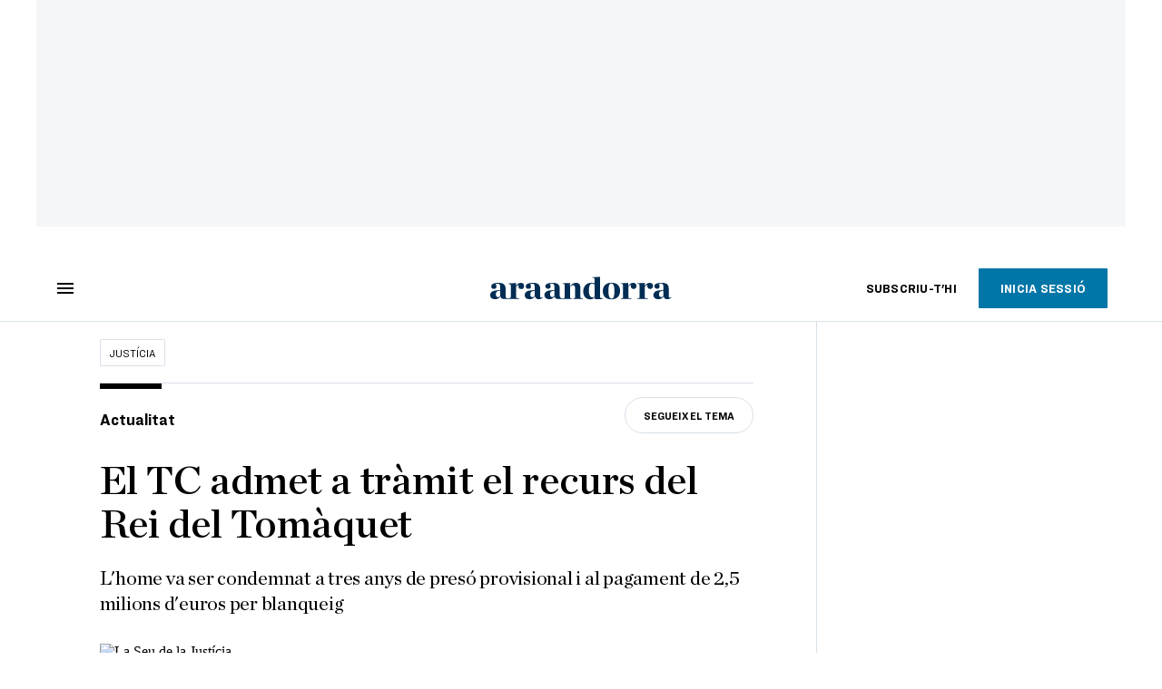

--- FILE ---
content_type: text/html; charset=UTF-8
request_url: https://www.ara.ad/justicia/tc-admet-tramit-recurs-rei-tomaquet_1_4585578.html
body_size: 30093
content:

<!doctype html>
<html lang="ca">
<head>
    <!-- bbnx generated at 2026-02-01T02:38:28+01:00 -->
            <title>El TC admet a tràmit el recurs del Rei del Tomàquet</title>
    
    <meta name="description" content="L&#039;home va ser condemnat a tres anys de presó provisional i al pagament de 2,5 milions d&#039;euros per blanqueig">
            <link rel="canonical" href="https://www.ara.ad/justicia/tc-admet-tramit-recurs-rei-tomaquet_1_4585578.html">                    
    <link rel="manifest" href="/api/front/manifest.json">    <meta property="article:modified_time" content="2022-12-28T19:19:36+01:00">    <meta property="article:published_time" content="2022-12-28T19:19:36+01:00">    <meta property="article:section" content="Justícia">    <meta property="article:tag" content="Tribunal Constitucional">    <meta property="article:tag" content="blanqueig">    <meta name="author" content="ARA Andorra">    <meta http-equiv="Content-Type" content="text/html; charset=UTF-8">    <meta name="generator" content="BBT bCube NX">    <meta name="keywords" content="tc, admet, tramit, recurs, rei, tomaquet">    <meta property="mrf:canonical" content="https://www.ara.ad/justicia/tc-admet-tramit-recurs-rei-tomaquet_1_4585578.html">    <meta property="mrf:sections" content="Justícia">    <meta property="mrf:tags" content="contentType:article;contentTopic:Actualitat;contentAcces:free">    <meta property="og:description" content="L&#039;home va ser condemnat a tres anys de presó provisional i al pagament de 2,5 milions d&#039;euros per blanqueig">    <meta property="og:image" content="https://static1.ara.cat/clip/85da7e0a-0264-4080-b820-8c9a4a5340b6_facebook-aspect-ratio_default_0.jpg">    <meta property="og:image:height" content="628">    <meta property="og:image:width" content="1200">    <meta property="og:site_name" content="Ara Andorra">    <meta name="og:title" content="El TC admet a tràmit el recurs del Rei del Tomàquet">    <meta property="og:type" content="article">    <meta property="og:url" content="https://www.ara.ad/justicia/tc-admet-tramit-recurs-rei-tomaquet_1_4585578.html">    <meta name="publisher" content="Ara Andorra">    <meta name="robots" content="index,follow,max-image-preview:large">    <meta name="twitter:card" content="summary_large_image">    <meta name="twitter:description" content="L&#039;home va ser condemnat a tres anys de presó provisional i al pagament de 2,5 milions d&#039;euros per blanqueig">    <meta name="twitter:image" content="https://static1.ara.cat/clip/85da7e0a-0264-4080-b820-8c9a4a5340b6_twitter-andorra-watermarked-aspect-ratio_default_0.jpg">    <meta name="twitter:title" content="El TC admet a tràmit el recurs del Rei del Tomàquet">    <link href="https://www.ara.ad/justicia/tc-admet-tramit-recurs-rei-tomaquet_1_4585578.amp.html" rel="amphtml">    <link rel="shortcut icon" href="https://static1.ara.cat/ara/public/file/2025/1223/09/favicon-5.ico" type="image/x-icon">    <link rel="shortcut icon" href="https://static1.ara.cat/ara/public/file/2025/1223/09/icon-9.png">    <link rel="apple-touch-icon" href="https://static1.ara.cat/ara/public/file/2025/1223/09/icon-10.png">                <meta name="generator" content="BBT bCube NX">
        <meta charset="UTF-8">
            <meta name="viewport" content="width=device-width, initial-scale=1">
        <meta http-equiv="X-UA-Compatible" content="ie=edge">
        <link rel="preload" href="/fonts/RingsideNarrow-Book.h-0e05984ddbe5643c7b447af83abcba73.woff2" as="font" type="font/woff2" crossorigin>
<link rel="preload" href="/fonts/RingsideNarrow-Bold.h-ad65441b64738f3ad6172d40daf4e6df.woff2" as="font" type="font/woff2" crossorigin>
<link rel="preload" href="/fonts/RingsideNarrow-Ultra.h-0173b7ada8aec22660c0de145c333a66.woff2" as="font" type="font/woff2" crossorigin>
<link rel="preload" href="/fonts/ChronicleTextG1-Roman-Pro.h-7b27c5929e7e09b36855449e9b3f8392.woff2" as="font" type="font/woff2" crossorigin>
<link rel="preload" href="/fonts/ChronicleTextG1-Italic-Pro.h-2fc91ed2d147dabe63f1bd89cb550b67.woff2" as="font" type="font/woff2" crossorigin>
<link rel="preload" href="/fonts/ChronicleTextG1-Semibd-Pro.h-fa26b5c8fa9cd7d742d314958788dea0.woff2" as="font" type="font/woff2" crossorigin>
<link rel="preload" href="/fonts/ChronicleTextG1-Bold-Pro.h-b782181c7fdb61196e1ee89b7246c730.woff2" as="font" type="font/woff2" crossorigin>
<link rel="preload" href="/fonts/ChronicleDeck-Roman.h-28764f86a4010c73c792699590bfe408.woff2" as="font" type="font/woff2" crossorigin>
<link rel="preload" href="/fonts/ChronicleDeck-Semibold.h-b0dd5b3a7be10bad96629a82ebb08820.woff2" as="font" type="font/woff2" crossorigin>
<link rel="preload" href="/fonts/ChronicleDeckCond-Semibold.h-0ddfd0d00660dc787823665f180c8697.woff2" as="font" type="font/woff2" crossorigin>

        <script type="application/ld+json">{"@context":"https:\/\/schema.org","@type":"NewsArticle","headline":"El TC admet a tràmit el recurs del Rei del Tomàquet","url":"https:\/\/www.ara.ad\/justicia\/tc-admet-tramit-recurs-rei-tomaquet_1_4585578.html","image":[{"@type":"ImageObject","url":"https:\/\/static1.ara.cat\/clip\/85da7e0a-0264-4080-b820-8c9a4a5340b6_16-9-aspect-ratio_default_0.jpg","name":"La Seu de la Justícia.","author":{"@type":"Person","name":"M. P."},"width":"1600","height":"900"}],"datePublished":"2022-12-28T18:19:36+00:00","dateModified":"2022-12-28T18:19:36+00:00","publisher":{"@type":"Organization","name":"Ara Andorra","url":"https:\/\/www.ara.ad","logo":{"@type":"ImageObject","url":"https:\/\/www.ara.ad\/logos\/ara.svg","name":"Ara Andorra"},"sameAs":["https:\/\/www.twitter.com\/araandorra","https:\/\/www.facebook.com\/araandorra","https:\/\/www.instagram.com\/ara.andorra"]},"author":{"@type":"Person","name":"ARA Andorra"},"mainEntityOfPage":"https:\/\/www.ara.ad\/justicia\/tc-admet-tramit-recurs-rei-tomaquet_1_4585578.html","isPartOf":{"@type":["CreativeWork","Product"],"name":"ara.cat"},"isAccessibleForFree":true,"articleSection":["Justícia","Actualitat"],"articleBody":"El Tribunal Constitucional ha admès a tràmit el recurs que va presentar Frederick Scott Salyer, més conegut com El Rei del Tomàquet perquè va ser l'home més poderós als Estats Units en aquest sector alimentari. Els motius per la presentació del recurs és la suposada vulneració de la presumpció d'innocència, a obtenir una decisió fonamentada en Dret i a la defensa, així com del principi de no retroactivitat desfavorable d'una norma. Un jutge dels Estats Units va condemnar el 2013 l'empresari d'alimentació Frederick Scott Salyer, que llavors tenia 57 anys, a sis anys de presó dels quals tres en llibertat vigilada. Salyer es va confessar culpable d'haver establert un sistema de suborns des de la seva empresa Sk Foods LP que es dedicava a cultivar i vendre tomàquets a gran escala. Des del 1990 al 2009, Salyer va establir un sistema de suborns a directius d'empreses alimentàries perquè utilitzessin els seus productes. I els hi venia a preus molt per sobre del mercat. Entre aquestes empreses hi havia Kraft Foods, Frito-Lay i B&G Foods. Conegut com el 'Rei del tomàquet' va ser condemnat pels suborns als Estats Units i per augmentar artificialment el preu d'un aliment. Salyer ja va complir la pena i posteriorment la fiscalia andorrana li demanava tres anys més de presó pel presumpte blanqueig al país de 3,18 milions d'euros originats de l'activitat il·lícita als Estats Units i que van ser portats al Principat. La defensa s'oposava dient que els tres milions d'Andorra no són d'origen criminal sinó que estaven declarats i que no tenen res a veure amb la trama per la qual va ser condemnat. El 2010 els 3,18 milions van ser comissats per la Batllia a petició dels Estats Units. El 'Rei del Tomàquet' va ser finalment condemnat a tres anys de presó provisional i 2,5 milions d'euros de multa per blanqueig. Va recórrer, però el tribunal Superior va ratificar la pena de Corts. Ara el Constitucional analitzarà el seu recurs d'empara.","wordCount":338,"description":"L'home va ser condemnat a tres anys de presó provisional i al pagament de 2,5 milions d'euros per blanqueig","keywords":["tc","admet","tramit","recurs","rei","tomaquet"],"interactionStatistic":{"@type":"InteractionCounter","interactionType":{"@type":"Action","name":"Comment"},"userInteractionCount":0}}</script>
                    <link rel="alternate" title="Justícia" href="/rss/category/section/1051819/" type="application/rss+xml" />
        <!-- appConfig global config -->
<script>
    window.appConfig = window.appConfig || {
        subscription: {
            url: 'https://subscripcions.ara.cat/andorra/',
            profileUrl: 'https://perfil.ara.ad',
            cardUrl: 'https://perfil.ara.ad/targeta',
            newsletterUrl: 'https://perfil.ara.ad'
        }
    };
</script>
                    

        <!-- Didomi CMP -->
    <script type="text/javascript">window.gdprAppliesGlobally=true;(function(){function a(e){if(!window.frames[e]){if(document.body&&document.body.firstChild){var t=document.body;var n=document.createElement("iframe");n.style.display="none";n.name=e;n.title=e;t.insertBefore(n,t.firstChild)}
        else{setTimeout(function(){a(e)},5)}}}function e(n,r,o,c,s){function e(e,t,n,a){if(typeof n!=="function"){return}if(!window[r]){window[r]=[]}var i=false;if(s){i=s(e,t,n)}if(!i){window[r].push({command:e,parameter:t,callback:n,version:a})}}e.stub=true;function t(a){if(!window[n]||window[n].stub!==true){return}if(!a.data){return}
            var i=typeof a.data==="string";var e;try{e=i?JSON.parse(a.data):a.data}catch(t){return}if(e[o]){var r=e[o];window[n](r.command,r.parameter,function(e,t){var n={};n[c]={returnValue:e,success:t,callId:r.callId};a.source.postMessage(i?JSON.stringify(n):n,"*")},r.version)}}
            if(typeof window[n]!=="function"){window[n]=e;if(window.addEventListener){window.addEventListener("message",t,false)}else{window.attachEvent("onmessage",t)}}}e("__tcfapi","__tcfapiBuffer","__tcfapiCall","__tcfapiReturn");a("__tcfapiLocator");(function(e){
            var t=document.createElement("script");t.id="spcloader";t.type="text/javascript";t.async=true;t.src="https://sdk.privacy-center.org/"+e+"/loader.js?target="+document.location.hostname;t.charset="utf-8";var n=document.getElementsByTagName("script")[0];n.parentNode.insertBefore(t,n)})("d20cb746-9cdd-461f-a57b-cd41f54fad65")})();</script>
    <!-- End Didomi CMP -->    <script>
        console.group(
            "%cNativeAppsDidomiSDK",
            "background-color: #e0005a ; color: #ffffff ; font-weight: bold ; padding: 4px ;"
        );
            console.log( "Enabled with value: 1");
        console.groupEnd();

        window.googletag = window.googletag || { cmd: [] };

            </script>
  
<script>
    window.adMap = {"networkCode":"21675759561","segmentation":{"pageType":"contenido","contentType":"article","sectionType":"section","section":"Just\u00edcia","subsection":"","contentId":"4585578","topic":"Actualitat","idioma":"ca","site":"andorra","author":["ARA Andorra"],"tags":["Tribunal Constitucional","blanqueig"]},"top":{"id":1000047,"slotType":"TOP","adUnitCode":"andorra\/Top","visibleForSubscribers":true,"visibleForPremiumSubscribers":false},"content":[{"id":1000052,"slotType":"BANNER","adUnitCode":"andorra\/Content1","visibleForSubscribers":true,"visibleForPremiumSubscribers":false},{"id":1000051,"slotType":"BANNER","adUnitCode":"andorra\/Content2","visibleForSubscribers":true,"visibleForPremiumSubscribers":false},{"id":1000050,"slotType":"BANNER","adUnitCode":"andorra\/Content3","visibleForSubscribers":true,"visibleForPremiumSubscribers":false},{"id":1000049,"slotType":"BANNER","adUnitCode":"andorra\/Content4","visibleForSubscribers":false,"visibleForPremiumSubscribers":false},{"id":1000048,"slotType":"BANNER","adUnitCode":"andorra\/Content5","visibleForSubscribers":false,"visibleForPremiumSubscribers":false}],"list":[{"id":1000053,"slotType":"BANNER","adUnitCode":"andorra\/List1","visibleForSubscribers":true,"visibleForPremiumSubscribers":false},{"id":1000054,"slotType":"BANNER","adUnitCode":"andorra\/List2","visibleForSubscribers":true,"visibleForPremiumSubscribers":false},{"id":1000055,"slotType":"BANNER","adUnitCode":"andorra\/List3","visibleForSubscribers":true,"visibleForPremiumSubscribers":false},{"id":1000130,"slotType":"BANNER","adUnitCode":"andorra\/List4","visibleForSubscribers":false,"visibleForPremiumSubscribers":false},{"id":1000131,"slotType":"BANNER","adUnitCode":"andorra\/List5","visibleForSubscribers":false,"visibleForPremiumSubscribers":false}],"home":[{"id":1000056,"slotType":"BANNER_HOME","adUnitCode":"andorra\/Home1","visibleForSubscribers":true,"visibleForPremiumSubscribers":false},{"id":1000057,"slotType":"BANNER_HOME","adUnitCode":"andorra\/Home2","visibleForSubscribers":true,"visibleForPremiumSubscribers":false},{"id":1000058,"slotType":"BANNER_HOME","adUnitCode":"andorra\/Home3","visibleForSubscribers":true,"visibleForPremiumSubscribers":false},{"id":1000125,"slotType":"BANNER_HOME","adUnitCode":"andorra\/Home4","visibleForSubscribers":false,"visibleForPremiumSubscribers":false},{"id":1000126,"slotType":"BANNER_HOME","adUnitCode":"andorra\/Home5","visibleForSubscribers":false,"visibleForPremiumSubscribers":false},{"id":1000127,"slotType":"BANNER_HOME","adUnitCode":"andorra\/Home6","visibleForSubscribers":false,"visibleForPremiumSubscribers":false},{"id":1000128,"slotType":"BANNER_HOME","adUnitCode":"andorra\/Home7","visibleForSubscribers":false,"visibleForPremiumSubscribers":false},{"id":1000129,"slotType":"BANNER_HOME","adUnitCode":"andorra\/Home8","visibleForSubscribers":false,"visibleForPremiumSubscribers":false}],"mateix":[{"id":1000059,"slotType":"RECTANGLE","adUnitCode":"andorra\/Aramateix1","visibleForSubscribers":true,"visibleForPremiumSubscribers":false},{"id":1000060,"slotType":"RECTANGLE","adUnitCode":"andorra\/Aramateix2","visibleForSubscribers":true,"visibleForPremiumSubscribers":false},{"id":1000061,"slotType":"RECTANGLE","adUnitCode":"andorra\/Aramateix3","visibleForSubscribers":true,"visibleForPremiumSubscribers":false},{"id":1000132,"slotType":"RECTANGLE","adUnitCode":"andorra\/Aramateix4","visibleForSubscribers":true,"visibleForPremiumSubscribers":false},{"id":1000133,"slotType":"RECTANGLE","adUnitCode":"andorra\/Aramateix5","visibleForSubscribers":true,"visibleForPremiumSubscribers":false}],"ultimaHora":[],"ultimaHoraSticky":[],"comments":[{"id":1000062,"slotType":"RECTANGLE","adUnitCode":"andorra\/Comments1","visibleForSubscribers":false,"visibleForPremiumSubscribers":false},{"id":1000063,"slotType":"RECTANGLE","adUnitCode":"andorra\/Comments2","visibleForSubscribers":true,"visibleForPremiumSubscribers":false},{"id":1000064,"slotType":"RECTANGLE","adUnitCode":"andorra\/Comments3","visibleForSubscribers":false,"visibleForPremiumSubscribers":false}],"contentAmp":[{"id":1000065,"slotType":"BANNER","adUnitCode":"andorra\/ContentAmp1","visibleForSubscribers":true,"visibleForPremiumSubscribers":false},{"id":1000066,"slotType":"BANNER","adUnitCode":"andorra\/ContentAmp2","visibleForSubscribers":true,"visibleForPremiumSubscribers":false},{"id":1000067,"slotType":"BANNER","adUnitCode":"andorra\/ContentAmp3","visibleForSubscribers":true,"visibleForPremiumSubscribers":false},{"id":1000134,"slotType":"BANNER","adUnitCode":"andorra\/ContentAmp4","visibleForSubscribers":false,"visibleForPremiumSubscribers":false},{"id":1000135,"slotType":"BANNER","adUnitCode":"andorra\/ContentAmp5","visibleForSubscribers":false,"visibleForPremiumSubscribers":false}],"rightColumn":[],"bannerBottom":null,"rightColumnContent":[{"id":1000244,"slotType":"BANNER","adUnitCode":"andorra\/ContentRight1","visibleForSubscribers":true,"visibleForPremiumSubscribers":false},{"id":1000245,"slotType":"BANNER","adUnitCode":"andorra\/ContentRight2","visibleForSubscribers":true,"visibleForPremiumSubscribers":false},{"id":1000278,"slotType":"BANNER","adUnitCode":"andorra\/ContentRight3","visibleForSubscribers":true,"visibleForPremiumSubscribers":false},{"id":1000279,"slotType":"BANNER","adUnitCode":"andorra\/ContentRight4","visibleForSubscribers":true,"visibleForPremiumSubscribers":false},{"id":1000280,"slotType":"BANNER","adUnitCode":"andorra\/ContentRight5","visibleForSubscribers":true,"visibleForPremiumSubscribers":false},{"id":1000281,"slotType":"BANNER","adUnitCode":"andorra\/ContentRight6","visibleForSubscribers":true,"visibleForPremiumSubscribers":false},{"id":1000282,"slotType":"BANNER","adUnitCode":"andorra\/ContentRight7","visibleForSubscribers":true,"visibleForPremiumSubscribers":false},{"id":1000283,"slotType":"BANNER","adUnitCode":"andorra\/ContentRight8","visibleForSubscribers":true,"visibleForPremiumSubscribers":false}],"contentTop":{"id":1000243,"slotType":"TOP","adUnitCode":"andorra\/ContentTop","visibleForSubscribers":true,"visibleForPremiumSubscribers":false},"sky":[{"id":1000246,"slotType":"BANNER","adUnitCode":"andorra\/ContentSkyLeft","visibleForSubscribers":false,"visibleForPremiumSubscribers":false},{"id":1000247,"slotType":"BANNER","adUnitCode":"andorra\/ContentSkyRight","visibleForSubscribers":false,"visibleForPremiumSubscribers":false}],"rightColumnList":[]} || [];
    window.adCategory = {"type":"section","name":"Just\u00edcia","normalizedName":"justicia","id":1051819,"url":"https:\/\/www.ara.ad\/justicia\/","brandedContent":null,"menu":[],"mainColor":null,"lightColor":null,"mainImage":null,"lightImage":null} || [];
</script>
            
    <script>
window.paywall = {
    messages: [],
};
</script>



            <style>:root {
                }
</style>
            <link href="/app-layout.h-61ee3230b62a1a663f82.css" rel="stylesheet">
<!-- Google Data Layer -->
<script>
window.dataLayer = window.dataLayer || [];
window.datalayerObject = {"site":"andorra","uri":"https:\/\/www.ara.ad\/justicia\/tc-admet-tramit-recurs-rei-tomaquet_1_4585578.html","pageType":"content","categoryType":"section","language":"ca","content":{"id":4585578,"type":"article","version":1,"originalSite":"andorra","template":"q100","numCharacters":"2258","readingTime":120,"pubDateTime":1672251576,"staffId":1000048,"isInHome":false,"isBranded":false,"isEvergreen":false,"byline":"ARA Andorra","authors":[],"paywall":{"acces":"free"},"taxonomy":{"primary":{"id":1051819,"name":"Just\u00edcia","type":"section","parent":{"id":8,"name":"Ara Andorra","type":"site","parent":null}},"secondary":[]},"tags":[{"id":115826,"name":"Tribunal Constitucional"},{"id":128417,"name":"blanqueig"}],"topic":{"id":1050183,"name":"Actualitat"},"story":null}};
</script>
<!-- End Google Data Layer -->
    <!-- Google Tag Manager -->
<script>(function(w,d,s,l,i){w[l]=w[l]||[];w[l].push({'gtm.start':
new Date().getTime(),event:'gtm.js'});var f=d.getElementsByTagName(s)[0],
j=d.createElement(s),dl=l!='dataLayer'?'&l='+l:'';j.async=true;j.src=
'https://www.googletagmanager.com/gtm.js?id='+i+dl;f.parentNode.insertBefore(j,f);
})(window,document,'script','dataLayer','GTM-M63PMSS');</script>
<!-- End Google Tag Manager -->

<script async src="https://ssm.codes/smart-tag/araad.js"></script>    <link rel="modulepreload" href="/vendor.h-61ee3230b62a1a663f82.js" as="script">
        <link rel="modulepreload" href="/app-layout.h-61ee3230b62a1a663f82.js" as="script">
</head>

<body class="web-mode  layout">

<!-- Google Tag Manager (noscript) -->
<noscript><iframe src="https://www.googletagmanager.com/ns.html?id=GTM-M63PMSS"
height="0" width="0" style="display:none;visibility:hidden"></iframe></noscript>
<!-- End Google Tag Manager (noscript) -->
<style>
#app {
    max-width: 100vw;
}
</style><div id="app" class="">
    <ara-dark-mode-init></ara-dark-mode-init>
    <page-variables
        :env="&quot;PRO&quot;"
        :site="{&quot;id&quot;:8,&quot;name&quot;:&quot;Ara Andorra&quot;,&quot;alias&quot;:&quot;andorra&quot;,&quot;url&quot;:&quot;https:\/\/www.ara.ad&quot;,&quot;staticUrl&quot;:null,&quot;scheme&quot;:&quot;https&quot;,&quot;mediaId&quot;:7}"
        :feature-flags="{&quot;CmsAuditLog.enabled&quot;:true,&quot;Feature.Paywall.Enabled&quot;:true,&quot;ManualContentIdInBoardsAndComposition.enabled&quot;:true,&quot;NativeAppsDidomiSDK&quot;:true,&quot;ShowLanguageToolFAB.Enabled&quot;:true}"
        :is-home="null"
        :running-in-showroom="false"
                    :site-card="{&quot;twitterAccount&quot;:&quot;araandorra&quot;,&quot;blueskyAccount&quot;:&quot;&quot;,&quot;facebookAccount&quot;:&quot;araandorra&quot;,&quot;instagramAccount&quot;:&quot;ara.andorra&quot;,&quot;telegramAccount&quot;:&quot;&quot;,&quot;youtubeAccount&quot;:&quot;&quot;,&quot;wikipediaAccount&quot;:&quot;&quot;,&quot;linkedinAccount&quot;:&quot;&quot;,&quot;jWPlayerUrl&quot;:&quot;https:\/\/static1.ara.cat\/public\/jwplayer\/8.9.3\/jwplayer.js&quot;,&quot;webErrorUrl&quot;:null,&quot;alias&quot;:&quot;andorra&quot;,&quot;name&quot;:&quot;Ara Andorra&quot;,&quot;url&quot;:&quot;https:\/\/www.ara.ad&quot;,&quot;description&quot;:null,&quot;language&quot;:null,&quot;logoUrl&quot;:null,&quot;sameAsUrls&quot;:null,&quot;foundingDate&quot;:null}"
                :translation-urls="[{&quot;language&quot;:&quot;ca&quot;,&quot;url&quot;:&quot;https:\/\/www.ara.ad\/justicia\/tc-admet-tramit-recurs-rei-tomaquet_1_4585578.html&quot;}]"
        :preview="false"
    ></page-variables>
    <ara-modal-manager></ara-modal-manager>
                                        
                                                    <ara-paywall-manager :content-id="4585578"></ara-paywall-manager>
            
        
                                        <ara-advertising-position type="contentTop"></ara-advertising-position>
                                        
    <ara-aside
        custom-html-modals-register=""
        custom-html-modals-subscriber="">
    </ara-aside>
    <ara-public-profile-aside></ara-public-profile-aside>

        
                                        <div class="sky-wrapper">
                                            <div class="sky-wrapper--left">
                            <ara-advertising-position type="sky"></ara-advertising-position>
                        </div>
                                                                <div class="sky-wrapper--right">
                            <ara-advertising-position type="sky"></ara-advertising-position>
                        </div>
                                    </div>
                        
    <main class="ara-main article ">
        
                                    
                    
        
        <div class="ara-main--wrapper">
                                                


<div class="ara-header-container ">
    <ara-header inline-template>
        <header class="ara-header    "
                :class="{ sticky : this.sticky, open: this.openMenu, 'stickable': this.headerStickable, 'force-sticky': this.forceSticky }">

            <div class="ara-header-wrapper" style=" ">
                
                <div class="ara-menu-container" v-cloak>
                    <button class="ara-menu" @click="toggleMenu">
                        <span class="ara-icon tancar" v-if="this.openMenu">
                            <svg viewBox="0 0 14 14" version="1.1" xmlns="http://www.w3.org/2000/svg"><polygon points="14 1.41 12.59 0 7 5.59 1.41 0 0 1.41 5.59 7 0 12.59 1.41 14 7 8.41 12.59 14 14 12.59 8.41 7"></polygon></svg>

                        </span>
                        <span class="ara-icon burger" v-else>
                            <svg viewBox="0 0 18 12" version="1.1" xmlns="http://www.w3.org/2000/svg"><path d="M18,10 L18,12 L0,12 L0,10 L18,10 Z M18,5 L18,7 L0,7 L0,5 L18,5 Z M18,0 L18,2 L0,2 L0,0 L18,0 Z"></path></svg>

                        </span>
                    </button>
                </div>

                                                <div v-track:click="{category: 'header', action: 'click', label: 'logo'}"
                    class="ara-logo andorra" title="">
                    <a href="https://www.ara.ad" title="Ara Andorra">
                        <svg width="332px" height="42px" viewBox="0 0 332 42" version="1.1" xmlns="http://www.w3.org/2000/svg" xmlns:xlink="http://www.w3.org/1999/xlink">
    <title>Ara Andorra</title>
    <path d="M131.8942,39.4925 C135.5142,39.4295 136.2122,38.7945 136.2122,37.2695 L136.2122,15.8035 C136.2122,13.8985 135.5142,12.7555 131.8942,12.6915 L131.8942,11.9305 L145.8642,11.1685 L145.8642,17.2005 C148.5312,13.4535 152.7862,10.9765 156.8502,10.9765 C162.5002,10.9765 164.9132,14.3425 164.9132,20.4385 L164.9132,37.2695 C164.9132,38.7945 165.5492,39.4295 169.1682,39.4925 L169.1682,40.7075 L151.8962,40.7075 L151.8962,39.4925 C154.1182,39.4295 155.1352,38.7945 155.1352,37.2695 L155.1352,20.5025 C155.1352,17.2005 153.9282,15.2315 151.0712,15.2315 C149.1022,15.2315 147.5782,16.5015 145.9912,18.4705 L145.9912,37.2695 C145.9912,38.7945 146.9432,39.4295 149.1022,39.4925 L149.1022,40.7075 L131.8942,40.7075 L131.8942,39.4925 Z"></path>
    <path d="M191.0128,36.3138 L191.0128,14.9778 C190.1228,13.3898 188.2828,12.0568 185.9958,12.0568 C182.4408,12.0568 180.3448,17.6448 180.3448,25.6448 C180.3448,32.1228 182.5678,37.7738 187.2028,37.7738 C188.9808,37.7738 189.8688,37.2648 191.0128,36.3138 M170.0578,26.6618 C170.0578,18.3428 175.2008,10.7868 185.0438,10.7868 C187.5838,10.7868 189.1718,11.1678 191.0128,11.8028 L191.0128,4.6348 C191.0128,2.7308 190.3778,1.5868 186.5048,1.5248 L186.5048,0.7618 L200.7918,0.0008 L200.7918,36.2738 C200.7918,38.0518 201.5538,39.4488 205.1098,39.4488 L205.1098,40.7578 L191.1388,41.0118 L191.1388,37.2028 C189.1718,39.6158 186.5048,41.2658 182.8858,41.2658 C174.8208,41.2658 170.0578,35.2968 170.0578,26.6618" ></path>
    <path transform="translate(205.000000, 10.266000)" d="M22.0822,15.6962 C22.0822,7.1252 20.6842,1.7912 16.3672,1.7912 C12.1132,1.7912 11.2242,7.1252 11.2242,15.6962 C11.2242,24.2692 12.6212,29.7292 16.9382,29.7292 C21.1292,29.7292 22.0822,24.2692 22.0822,15.6962 M0.8732,15.8242 C0.8732,6.3622 6.9692,0.5202 16.6852,0.5202 C26.6532,0.5202 32.4322,6.1082 32.4322,15.5702 C32.4322,25.0942 26.3362,31.0002 16.6852,31.0002 C6.5872,31.0002 0.8732,25.3482 0.8732,15.8242"></path>
    <path d="M316.6837,34.8519 L316.6837,25.3279 C310.3337,26.0269 308.6827,27.6139 308.6827,32.3129 C308.6827,35.2969 310.2697,37.1389 312.7457,37.1389 C314.2707,37.1389 315.8587,36.1859 316.6837,34.8519 M298.3957,33.2649 C298.3957,30.7889 299.8557,27.9949 302.5227,26.5349 C306.9687,24.1219 314.0797,24.7559 316.6837,24.0579 L316.6837,18.3429 C316.6837,14.0249 315.4137,12.2479 312.3017,12.2479 C310.6507,12.2479 309.1277,12.6919 308.0477,13.3899 C309.2537,14.4699 309.8257,15.6759 309.8257,17.2009 C309.8257,20.1219 308.1747,21.8989 304.9987,21.8989 C302.3327,21.8989 300.1737,19.8679 300.1737,17.2629 C300.1737,13.3899 304.1737,10.9769 313.9527,10.9769 C322.2707,10.9769 326.3977,14.0249 326.3977,21.4549 L326.3977,35.1069 C326.3977,38.2179 327.6687,38.9159 330.9707,37.4559 L331.3517,38.1549 C328.9387,39.8699 326.8427,41.0119 324.1127,41.0119 C319.7947,41.0119 317.9537,39.3609 317.2547,36.1859 L317.0007,36.1859 C314.7787,38.7259 311.8577,41.0759 307.5397,41.0759 C301.1897,41.0759 298.3957,37.0109 298.3957,33.2649"></path>
    <path d="M117.3917,34.8245 C116.5637,36.1515 114.9747,37.1025 113.4487,37.1025 C110.9647,37.1025 109.3787,35.2655 109.3787,32.2935 C109.3787,27.6065 111.0307,26.0245 117.3917,25.3285 L117.3917,34.8245 Z M127.1227,35.0275 L127.1227,21.4705 C127.1227,14.0645 122.9887,11.0255 114.6537,11.0255 C104.8557,11.0255 100.8497,13.4315 100.8497,17.2925 C100.8497,19.8885 103.0167,21.9155 105.6867,21.9155 C108.8687,21.9155 110.5207,20.1415 110.5207,17.2285 C110.5207,15.7125 109.9457,14.5105 108.7407,13.4315 C109.8207,12.7335 111.3497,12.2935 113.0017,12.2935 C116.1217,12.2935 117.3917,14.0645 117.3917,18.3665 L117.3917,24.0625 C114.7787,24.7595 107.6597,24.1265 103.2047,26.5325 C100.5337,27.9905 99.0697,30.7725 99.0697,33.2425 C99.0697,36.9735 101.8707,41.0255 108.2327,41.0255 C112.5587,41.0255 115.4837,38.6865 117.7057,36.1515 L117.9627,36.1515 C118.6677,39.3155 120.3467,40.7075 124.8337,40.7075 L131.8937,40.7075 L131.8937,39.4995 C128.2697,39.4345 127.1227,36.5485 127.1227,35.0275 L127.1227,35.0275 Z"></path>
    <path d="M238.4479,39.5267 C242.0689,39.4637 242.7659,39.2977 242.7659,37.7737 L242.7659,15.8027 C242.7659,13.8987 242.0689,12.7557 238.4479,12.6917 L238.4479,11.9297 L252.4179,11.1687 L252.4179,17.1367 C254.3859,13.2637 257.8159,10.9767 261.3079,10.9767 C265.2449,10.9767 267.4039,13.3897 267.4039,16.6917 C267.4039,19.9937 265.3089,22.2807 262.3879,22.2807 C258.9589,22.2807 256.9899,19.8677 256.9899,17.3277 C256.9899,16.3747 257.2439,15.2957 257.4979,14.4697 C255.9739,14.5957 253.8149,16.2487 252.5449,18.4067 L252.5449,37.7737 C252.5449,39.2977 253.4979,39.3367 258.3869,39.5267 L258.3869,40.7077 L238.4479,40.7077 L238.4479,39.5267 Z"></path>
    <path d="M268.6764,39.5267 C272.2964,39.4637 272.9944,39.2977 272.9944,37.7737 L272.9944,15.8027 C272.9944,13.8987 272.2964,12.7557 268.6764,12.6917 L268.6764,11.9297 L282.6464,11.1687 L282.6464,17.1367 C284.6144,13.2637 288.0444,10.9767 291.5364,10.9767 C295.4734,10.9767 297.6324,13.3897 297.6324,16.6917 C297.6324,19.9937 295.5374,22.2807 292.6154,22.2807 C289.1864,22.2807 287.2184,19.8677 287.2184,17.3277 C287.2184,16.3747 287.4724,15.2957 287.7264,14.4697 C286.2024,14.5957 284.0434,16.2487 282.7734,18.4067 L282.7734,37.7737 C282.7734,39.2977 283.7264,39.3367 288.6154,39.5267 L288.6154,40.7077 L268.6764,40.7077 L268.6764,39.5267 Z"></path>
    <path id="ara-svg" d="M77.5812,37.2855 C74.8132,37.2855 73.3922,35.6395 73.3922,32.3485 C73.3922,30.1025 73.9902,28.4575 75.1122,27.5595 C76.2342,26.6615 78.3292,25.9885 81.3962,25.4655 L81.3962,34.9665 C80.3492,36.5375 79.0772,37.2855 77.5812,37.2855 L77.5812,37.2855 Z M72.2692,41.0255 C75.7862,41.0255 79.0022,39.3805 81.7702,36.0885 L82.1442,36.0885 C82.8932,39.3805 85.2122,41.0255 88.9532,41.0255 C90.9732,41.0255 93.3672,40.1285 96.2092,38.3325 L95.8352,37.5845 C92.7682,38.8565 91.2712,38.1075 91.2712,35.3405 L91.2712,21.6495 C91.2712,14.5425 87.0822,11.0255 78.7032,11.0255 C69.5762,11.0255 65.0122,13.1955 65.0122,17.4595 C65.0122,20.5265 66.6582,22.0235 69.9502,22.0235 C73.0182,22.0235 74.5142,20.5265 74.5142,17.4595 C74.5142,15.9635 73.9902,14.6915 73.0182,13.6435 C74.0652,12.8955 75.4112,12.5215 77.2072,12.5215 C79.9752,12.5215 81.3962,14.5425 81.3962,18.5825 L81.3962,24.2675 C81.1722,24.2675 80.0502,24.3425 78.1792,24.4925 C76.3092,24.6415 74.2892,24.7915 72.2692,25.0915 C70.2492,25.3895 68.6032,25.8395 67.3312,26.5875 C64.5632,28.0835 63.1422,30.4025 63.1422,33.3945 C63.1422,38.5565 66.1352,41.0255 72.2692,41.0255 L72.2692,41.0255 Z M32.6932,40.6515 L53.1922,40.6515 L53.1922,39.5295 C49.1522,39.5295 47.1322,38.6325 47.1322,36.8365 L47.1322,18.6565 C48.9282,16.1135 50.5732,14.8415 52.0702,14.8415 C52.0702,15.0655 51.9952,15.5145 51.8452,16.1875 C51.6962,16.7865 51.6212,17.2355 51.6212,17.5345 C51.6212,20.8265 53.4162,22.4725 56.9332,22.4725 C60.2242,22.4725 61.8702,20.6015 61.8702,16.7865 C61.8702,12.9715 59.9252,11.0255 55.8852,11.0255 C52.0702,11.0255 49.1522,13.1955 47.1322,17.4595 L47.1322,11.3995 L33.0672,12.1475 L33.0672,12.8955 C36.1352,12.8955 37.6312,13.9435 37.6312,15.9635 L37.6312,36.4625 C37.6312,38.4815 35.9852,39.5295 32.6932,39.5295 L32.6932,40.6515 Z M18.2542,25.4655 C14.9622,25.6885 12.7932,26.3625 11.8202,27.3355 C10.8482,28.3075 10.3242,30.0285 10.3242,32.2725 C10.3242,35.5645 11.7462,37.2105 14.5142,37.2105 C16.0102,37.2105 17.2822,36.4625 18.3292,34.9665 L18.3292,25.4655 L18.2542,25.4655 Z M32.6932,39.5295 L32.6932,40.6515 L25.8852,40.6515 C21.5462,40.6515 19.3022,39.1555 19.0772,36.0885 L18.7032,36.0885 C15.9352,39.3805 12.7182,41.0255 9.2022,41.0255 C3.0672,41.0255 0.0002,38.5565 0.0002,33.4705 C0.0002,30.4025 1.4212,28.1585 4.1892,26.6615 C5.4612,25.9135 7.0322,25.3895 8.9772,25.1655 C10.9222,24.9405 12.8682,24.7175 14.8882,24.5665 C16.9082,24.4175 18.0302,24.3425 18.3292,24.3425 L18.3292,18.6565 C18.3292,14.6165 16.9082,12.5975 14.1402,12.5975 C12.3442,12.5975 10.8482,12.9715 9.5762,13.7195 C10.8482,14.7665 11.4462,15.9635 11.4462,17.5345 C11.4462,20.6015 9.8002,22.0975 6.5092,22.0975 C3.4412,22.0975 1.9452,20.6015 1.9452,17.5345 C1.8702,13.1955 6.4342,11.0255 15.5612,11.0255 C23.9402,11.0255 28.1292,14.5425 28.1292,21.6495 L28.1292,34.9665 C28.1292,38.0335 29.6262,39.5295 32.6932,39.5295 L32.6932,39.5295 Z"></path>
</svg>
                    </a>
                </div>

                <ara-login login-text="Inicia sessió"
                       register-text="Registra&#039;t"
                       subscribe-text="Subscriu-t&#039;hi"
                       site-url="https://www.ara.ad"
                       >
                </ara-login>
                <ara-lang-selector :ca="caUrl" :ca-home="''"
                                   :en="enUrl" :en-home="''"
                                   :es="esUrl" :es-home="''"
                                   :de="deUrl" :de-home="''">
                </ara-lang-selector>
            </div>
            <transition name="burger-transition">
                <div class="ara-burger" v-if="this.openMenu">
                    <div class="menu-search">
    <ara-search-input v-model="searchText" @enter="search"></ara-search-input>
</div>
<div class="ara-burger-wrapper">
    <nav class="menu-index">
        <ul>
                                                            <li>
                    <a v-track:click="{category: 'menu-desktop', action: 'click', label: &quot;Portada&quot;}"
                        href="https://www.ara.ad/" title="Portada"
                                                >Portada</a>
                </li>
                                                            <li>
                    <a v-track:click="{category: 'menu-desktop', action: 'click', label: &quot;\u00daltima hora&quot;}"
                        href="/ultima-hora/" title="Última hora"
                                                >Última hora</a>
                </li>
                                                            <li>
                    <a v-track:click="{category: 'menu-desktop', action: 'click', label: &quot;Descobreix&quot;}"
                        href="/descobreix/" title="Descobreix"
                                                >Descobreix</a>
                </li>
                                        <li>
                    <a v-track:click="{category: 'menu-desktop', action: 'click', label: 'Hemeroteca'}"
                        href="https://www.ara.ad/hemeroteca/" title="Hemeroteca">
                        <span class="paper">
                            <span class="paper-title">Edició paper</span>
                            <span class="paper-date">01/02/2026</span>
                        </span>
                        <img
                            loading="lazy"
                            class="board"
                            src="https://static1.ara.cat/clip/ab11e085-27ae-4067-9d9e-b6dfd2735d6f_source-aspect-ratio_200w_0.jpg"
                            alt=""
                        >
                    </a>
                </li>
                    </ul>
    </nav>
    <div class="menu-sections">
                                <nav class="menu-section">
                <span class="title">Seccions</span>
                <ul>
                                                                                            <li>
                            <a v-track:click="{category: 'menu-desktop', action: 'click', label: &quot;Pol\u00edtica&quot;}"
                                href="https://www.ara.ad/politica/" title="Política"
                                                                >Política</a>
                        </li>
                                                                                            <li>
                            <a v-track:click="{category: 'menu-desktop', action: 'click', label: &quot;Societat&quot;}"
                                href="https://www.ara.ad/societat/" title="Societat"
                                                                >Societat</a>
                        </li>
                                                                                            <li>
                            <a v-track:click="{category: 'menu-desktop', action: 'click', label: &quot;Economia&quot;}"
                                href="https://www.ara.ad/economia/" title="Economia"
                                                                >Economia</a>
                        </li>
                                                                                            <li>
                            <a v-track:click="{category: 'menu-desktop', action: 'click', label: &quot;Cultura&quot;}"
                                href="https://www.ara.ad/cultura/" title="Cultura"
                                                                >Cultura</a>
                        </li>
                                                                                            <li>
                            <a v-track:click="{category: 'menu-desktop', action: 'click', label: &quot;Pirinneus&quot;}"
                                href="https://www.ara.cat/pirineus/" title="Pirinneus"
                                                                >Pirinneus</a>
                        </li>
                                                                                            <li>
                            <a v-track:click="{category: 'menu-desktop', action: 'click', label: &quot;Opini\u00f3&quot;}"
                                href="https://www.ara.ad/opinio/" title="Opinió"
                                                                >Opinió</a>
                        </li>
                                                                                            <li>
                            <a v-track:click="{category: 'menu-desktop', action: 'click', label: &quot;Ultra Trail&quot;}"
                                href="https://www.ara.ad/especials/ultratrail/" title="Ultra Trail"
                                                                >Ultra Trail</a>
                        </li>
                                                                                            <li>
                            <a v-track:click="{category: 'menu-desktop', action: 'click', label: &quot;Special Olympics&quot;}"
                                href="https://www.ara.ad/especials/specialolympics/" title="Special Olympics"
                                                                >Special Olympics</a>
                        </li>
                                                                                            <li>
                            <a v-track:click="{category: 'menu-desktop', action: 'click', label: &quot;Gastronomia&quot;}"
                                href="https://www.ara.ad/especials/gastronomia/" title="Gastronomia"
                                                                >Gastronomia</a>
                        </li>
                                                                                            <li>
                            <a v-track:click="{category: 'menu-desktop', action: 'click', label: &quot;Fets i gent&quot;}"
                                href="https://www.ara.ad/especials/fets_i_gent/" title="Fets i gent"
                                                                >Fets i gent</a>
                        </li>
                                                                                            <li>
                            <a v-track:click="{category: 'menu-desktop', action: 'click', label: &quot;V\u00eddeos&quot;}"
                                href="https://www.ara.ad/videos/" title="Vídeos"
                                                                >Vídeos</a>
                        </li>
                                    </ul>
            </nav>
                                <nav class="menu-section">
                <span class="title">Magazins</span>
                <ul>
                                                                                            <li>
                            <a v-track:click="{category: 'menu-desktop', action: 'click', label: &quot;Diumenge&quot;}"
                                href="https://diumenge.ara.cat" title="Diumenge"
                                                                >Diumenge</a>
                        </li>
                                                                                            <li>
                            <a v-track:click="{category: 'menu-desktop', action: 'click', label: &quot;Criatures&quot;}"
                                href="https://criatures.ara.cat" title="Criatures"
                                                                >Criatures</a>
                        </li>
                                                                                            <li>
                            <a v-track:click="{category: 'menu-desktop', action: 'click', label: &quot;Empreses&quot;}"
                                href="https://empreses.ara.cat" title="Empreses"
                                                                >Empreses</a>
                        </li>
                                                                                            <li>
                            <a v-track:click="{category: 'menu-desktop', action: 'click', label: &quot;Llegim&quot;}"
                                href="https://llegim.ara.cat" title="Llegim"
                                                                >Llegim</a>
                        </li>
                                                                                            <li>
                            <a v-track:click="{category: 'menu-desktop', action: 'click', label: &quot;Mengem&quot;}"
                                href="https://mengem.ara.cat" title="Mengem"
                                                                >Mengem</a>
                        </li>
                                                                                            <li>
                            <a v-track:click="{category: 'menu-desktop', action: 'click', label: &quot;Motor&quot;}"
                                href="https://motor.ara.cat" title="Motor"
                                                                >Motor</a>
                        </li>
                                    </ul>
            </nav>
                                <nav class="menu-section">
                <span class="title">Serveis</span>
                <ul>
                                                                                            <li>
                            <a v-track:click="{category: 'menu-desktop', action: 'click', label: &quot;Revistes digitals&quot;}"
                                href="https://llibreria.ara.cat/" title="Revistes digitals"
                                                                >Revistes digitals</a>
                        </li>
                                                                                            <li>
                            <a v-track:click="{category: 'menu-desktop', action: 'click', label: &quot;Botiga&quot;}"
                                href="https://botiga.ara.cat/" title="Botiga"
                                                                >Botiga</a>
                        </li>
                                                                                            <li>
                            <a v-track:click="{category: 'menu-desktop', action: 'click', label: &quot;Mots encreuats&quot;}"
                                href="http://participacio.ara.cat/passatemps/motsencreuats/" title="Mots encreuats"
                                                                >Mots encreuats</a>
                        </li>
                                    </ul>
            </nav>
                                <nav class="menu-section">
                <span class="title">La Veu del Lector</span>
                <ul>
                                                                                            <li>
                            <a v-track:click="{category: 'menu-desktop', action: 'click', label: &quot;B\u00fastia d&#039;investigaci\u00f3&quot;}"
                                href="https://www.ara.cat/investigacio.html" title="Bústia d&#039;investigació"
                                                                >Bústia d&#039;investigació</a>
                        </li>
                                                                                            <li>
                            <a v-track:click="{category: 'menu-desktop', action: 'click', label: &quot;Cartes a la directora&quot;}"
                                href="https://www.ara.cat/cartes/" title="Cartes a la directora"
                                                                >Cartes a la directora</a>
                        </li>
                                    </ul>
            </nav>
            </div>
    <div class="menu-footer">
        <div class="menu-editions">
            <span class="title">Edició</span>
                        <ara-menu-locations :locations="[{&quot;link&quot;:{&quot;text&quot;:&quot;Catalunya&quot;,&quot;title&quot;:&quot;Catalunya&quot;,&quot;href&quot;:&quot;https:\/\/www.ara.cat\/&quot;,&quot;target&quot;:null,&quot;rel&quot;:null},&quot;children&quot;:[]},{&quot;link&quot;:{&quot;text&quot;:&quot;Balears&quot;,&quot;title&quot;:&quot;Balears&quot;,&quot;href&quot;:&quot;https:\/\/www.arabalears.cat\/&quot;,&quot;target&quot;:null,&quot;rel&quot;:null},&quot;children&quot;:[]},{&quot;link&quot;:{&quot;text&quot;:&quot;Pa\u00eds Valenci\u00e0&quot;,&quot;title&quot;:&quot;Pa\u00eds Valenci\u00e0&quot;,&quot;href&quot;:&quot;https:\/\/www.ara.cat\/paisvalencia\/&quot;,&quot;target&quot;:null,&quot;rel&quot;:null},&quot;children&quot;:[]},{&quot;link&quot;:{&quot;text&quot;:&quot;Andorra&quot;,&quot;title&quot;:&quot;Andorra&quot;,&quot;href&quot;:&quot;https:\/\/www.ara.ad\/&quot;,&quot;target&quot;:null,&quot;rel&quot;:null},&quot;children&quot;:[]},{&quot;link&quot;:{&quot;text&quot;:&quot;Comarques Gironines&quot;,&quot;title&quot;:&quot;Comarques Gironines&quot;,&quot;href&quot;:&quot;https:\/\/www.ara.cat\/comarquesgironines\/&quot;,&quot;target&quot;:null,&quot;rel&quot;:null},&quot;children&quot;:[]},{&quot;link&quot;:{&quot;text&quot;:&quot;Camp de Tarragona&quot;,&quot;title&quot;:&quot;Camp de Tarragona&quot;,&quot;href&quot;:&quot;https:\/\/www.ara.cat\/campdetarragona\/&quot;,&quot;target&quot;:null,&quot;rel&quot;:null},&quot;children&quot;:[]},{&quot;link&quot;:{&quot;text&quot;:&quot;Terres de Lleida&quot;,&quot;title&quot;:&quot;Terres de Lleida&quot;,&quot;href&quot;:&quot;https:\/\/www.ara.cat\/terresdelleida\/&quot;,&quot;target&quot;:null,&quot;rel&quot;:null},&quot;children&quot;:[]},{&quot;link&quot;:{&quot;text&quot;:&quot;Pirineus&quot;,&quot;title&quot;:&quot;Pirineus&quot;,&quot;href&quot;:&quot;https:\/\/www.ara.cat\/terresdelleida\/&quot;,&quot;target&quot;:null,&quot;rel&quot;:null},&quot;children&quot;:[]}]"></ara-menu-locations>
        </div>
            </div>
</div>
                </div>
            </transition>
            <transition name="burger-transition">
                                <ara-burger-mobile v-if="menuMobile" :offset-top="offsetTop" :menu="{&quot;mainMenu&quot;:[{&quot;link&quot;:{&quot;text&quot;:&quot;Portada&quot;,&quot;title&quot;:&quot;Portada&quot;,&quot;href&quot;:&quot;https:\/\/www.ara.ad\/&quot;,&quot;target&quot;:null,&quot;rel&quot;:null},&quot;children&quot;:[]},{&quot;link&quot;:{&quot;text&quot;:&quot;\u00daltima hora&quot;,&quot;title&quot;:&quot;\u00daltima hora&quot;,&quot;href&quot;:&quot;\/ultima-hora\/&quot;,&quot;target&quot;:null,&quot;rel&quot;:null},&quot;children&quot;:[]},{&quot;link&quot;:{&quot;text&quot;:&quot;Descobreix&quot;,&quot;title&quot;:&quot;Descobreix&quot;,&quot;href&quot;:&quot;\/descobreix\/&quot;,&quot;target&quot;:null,&quot;rel&quot;:null},&quot;children&quot;:[]}],&quot;secondaryMenu&quot;:[{&quot;link&quot;:{&quot;text&quot;:&quot;Seccions&quot;,&quot;title&quot;:&quot;Seccions&quot;,&quot;href&quot;:&quot;&quot;,&quot;target&quot;:null,&quot;rel&quot;:null},&quot;children&quot;:[{&quot;link&quot;:{&quot;text&quot;:&quot;Pol\u00edtica&quot;,&quot;title&quot;:&quot;Pol\u00edtica&quot;,&quot;href&quot;:&quot;https:\/\/www.ara.ad\/politica\/&quot;,&quot;target&quot;:null,&quot;rel&quot;:null},&quot;children&quot;:[]},{&quot;link&quot;:{&quot;text&quot;:&quot;Societat&quot;,&quot;title&quot;:&quot;Societat&quot;,&quot;href&quot;:&quot;https:\/\/www.ara.ad\/societat\/&quot;,&quot;target&quot;:null,&quot;rel&quot;:null},&quot;children&quot;:[]},{&quot;link&quot;:{&quot;text&quot;:&quot;Economia&quot;,&quot;title&quot;:&quot;Economia&quot;,&quot;href&quot;:&quot;https:\/\/www.ara.ad\/economia\/&quot;,&quot;target&quot;:null,&quot;rel&quot;:null},&quot;children&quot;:[]},{&quot;link&quot;:{&quot;text&quot;:&quot;Cultura&quot;,&quot;title&quot;:&quot;Cultura&quot;,&quot;href&quot;:&quot;https:\/\/www.ara.ad\/cultura\/&quot;,&quot;target&quot;:null,&quot;rel&quot;:null},&quot;children&quot;:[]},{&quot;link&quot;:{&quot;text&quot;:&quot;Pirinneus&quot;,&quot;title&quot;:&quot;Pirinneus&quot;,&quot;href&quot;:&quot;https:\/\/www.ara.cat\/pirineus\/&quot;,&quot;target&quot;:null,&quot;rel&quot;:null},&quot;children&quot;:[]},{&quot;link&quot;:{&quot;text&quot;:&quot;Opini\u00f3&quot;,&quot;title&quot;:&quot;Opini\u00f3&quot;,&quot;href&quot;:&quot;https:\/\/www.ara.ad\/opinio\/&quot;,&quot;target&quot;:null,&quot;rel&quot;:null},&quot;children&quot;:[]},{&quot;link&quot;:{&quot;text&quot;:&quot;Ultra Trail&quot;,&quot;title&quot;:&quot;Ultra Trail&quot;,&quot;href&quot;:&quot;https:\/\/www.ara.ad\/especials\/ultratrail\/&quot;,&quot;target&quot;:null,&quot;rel&quot;:null},&quot;children&quot;:[]},{&quot;link&quot;:{&quot;text&quot;:&quot;Special Olympics&quot;,&quot;title&quot;:&quot;Special Olympics&quot;,&quot;href&quot;:&quot;https:\/\/www.ara.ad\/especials\/specialolympics\/&quot;,&quot;target&quot;:null,&quot;rel&quot;:null},&quot;children&quot;:[]},{&quot;link&quot;:{&quot;text&quot;:&quot;Gastronomia&quot;,&quot;title&quot;:&quot;Gastronomia&quot;,&quot;href&quot;:&quot;https:\/\/www.ara.ad\/especials\/gastronomia\/&quot;,&quot;target&quot;:null,&quot;rel&quot;:null},&quot;children&quot;:[]},{&quot;link&quot;:{&quot;text&quot;:&quot;Fets i gent&quot;,&quot;title&quot;:&quot;Fets i gent&quot;,&quot;href&quot;:&quot;https:\/\/www.ara.ad\/especials\/fets_i_gent\/&quot;,&quot;target&quot;:null,&quot;rel&quot;:null},&quot;children&quot;:[]},{&quot;link&quot;:{&quot;text&quot;:&quot;V\u00eddeos&quot;,&quot;title&quot;:&quot;V\u00eddeos&quot;,&quot;href&quot;:&quot;https:\/\/www.ara.ad\/videos\/&quot;,&quot;target&quot;:null,&quot;rel&quot;:null},&quot;children&quot;:[]}]},{&quot;link&quot;:{&quot;text&quot;:&quot;Magazins&quot;,&quot;title&quot;:&quot;Magazins&quot;,&quot;href&quot;:&quot;&quot;,&quot;target&quot;:null,&quot;rel&quot;:null},&quot;children&quot;:[{&quot;link&quot;:{&quot;text&quot;:&quot;Diumenge&quot;,&quot;title&quot;:&quot;Diumenge&quot;,&quot;href&quot;:&quot;https:\/\/diumenge.ara.cat&quot;,&quot;target&quot;:null,&quot;rel&quot;:null},&quot;children&quot;:[]},{&quot;link&quot;:{&quot;text&quot;:&quot;Criatures&quot;,&quot;title&quot;:&quot;Criatures&quot;,&quot;href&quot;:&quot;https:\/\/criatures.ara.cat&quot;,&quot;target&quot;:null,&quot;rel&quot;:null},&quot;children&quot;:[]},{&quot;link&quot;:{&quot;text&quot;:&quot;Empreses&quot;,&quot;title&quot;:&quot;Empreses&quot;,&quot;href&quot;:&quot;https:\/\/empreses.ara.cat&quot;,&quot;target&quot;:null,&quot;rel&quot;:null},&quot;children&quot;:[]},{&quot;link&quot;:{&quot;text&quot;:&quot;Llegim&quot;,&quot;title&quot;:&quot;Llegim&quot;,&quot;href&quot;:&quot;https:\/\/llegim.ara.cat&quot;,&quot;target&quot;:null,&quot;rel&quot;:null},&quot;children&quot;:[]},{&quot;link&quot;:{&quot;text&quot;:&quot;Mengem&quot;,&quot;title&quot;:&quot;Mengem&quot;,&quot;href&quot;:&quot;https:\/\/mengem.ara.cat&quot;,&quot;target&quot;:null,&quot;rel&quot;:null},&quot;children&quot;:[]},{&quot;link&quot;:{&quot;text&quot;:&quot;Motor&quot;,&quot;title&quot;:&quot;Motor&quot;,&quot;href&quot;:&quot;https:\/\/motor.ara.cat&quot;,&quot;target&quot;:null,&quot;rel&quot;:null},&quot;children&quot;:[]}]},{&quot;link&quot;:{&quot;text&quot;:&quot;Serveis&quot;,&quot;title&quot;:&quot;Serveis&quot;,&quot;href&quot;:&quot;&quot;,&quot;target&quot;:null,&quot;rel&quot;:null},&quot;children&quot;:[{&quot;link&quot;:{&quot;text&quot;:&quot;Revistes digitals&quot;,&quot;title&quot;:&quot;Revistes digitals&quot;,&quot;href&quot;:&quot;https:\/\/llibreria.ara.cat\/&quot;,&quot;target&quot;:null,&quot;rel&quot;:null},&quot;children&quot;:[]},{&quot;link&quot;:{&quot;text&quot;:&quot;Botiga&quot;,&quot;title&quot;:&quot;Botiga&quot;,&quot;href&quot;:&quot;https:\/\/botiga.ara.cat\/&quot;,&quot;target&quot;:null,&quot;rel&quot;:null},&quot;children&quot;:[]},{&quot;link&quot;:{&quot;text&quot;:&quot;Mots encreuats&quot;,&quot;title&quot;:&quot;Mots encreuats&quot;,&quot;href&quot;:&quot;http:\/\/participacio.ara.cat\/passatemps\/motsencreuats\/&quot;,&quot;target&quot;:null,&quot;rel&quot;:null},&quot;children&quot;:[]}]},{&quot;link&quot;:{&quot;text&quot;:&quot;La Veu del Lector&quot;,&quot;title&quot;:&quot;La Veu del Lector&quot;,&quot;href&quot;:&quot;&quot;,&quot;target&quot;:null,&quot;rel&quot;:null},&quot;children&quot;:[{&quot;link&quot;:{&quot;text&quot;:&quot;B\u00fastia d&#039;investigaci\u00f3&quot;,&quot;title&quot;:&quot;B\u00fastia d&#039;investigaci\u00f3&quot;,&quot;href&quot;:&quot;https:\/\/www.ara.cat\/investigacio.html&quot;,&quot;target&quot;:null,&quot;rel&quot;:null},&quot;children&quot;:[]},{&quot;link&quot;:{&quot;text&quot;:&quot;Cartes a la directora&quot;,&quot;title&quot;:&quot;Cartes a la directora&quot;,&quot;href&quot;:&quot;https:\/\/www.ara.cat\/cartes\/&quot;,&quot;target&quot;:null,&quot;rel&quot;:null},&quot;children&quot;:[]}]}],&quot;editionsMenu&quot;:[{&quot;link&quot;:{&quot;text&quot;:&quot;Catalunya&quot;,&quot;title&quot;:&quot;Catalunya&quot;,&quot;href&quot;:&quot;https:\/\/www.ara.cat\/&quot;,&quot;target&quot;:null,&quot;rel&quot;:null},&quot;children&quot;:[]},{&quot;link&quot;:{&quot;text&quot;:&quot;Balears&quot;,&quot;title&quot;:&quot;Balears&quot;,&quot;href&quot;:&quot;https:\/\/www.arabalears.cat\/&quot;,&quot;target&quot;:null,&quot;rel&quot;:null},&quot;children&quot;:[]},{&quot;link&quot;:{&quot;text&quot;:&quot;Pa\u00eds Valenci\u00e0&quot;,&quot;title&quot;:&quot;Pa\u00eds Valenci\u00e0&quot;,&quot;href&quot;:&quot;https:\/\/www.ara.cat\/paisvalencia\/&quot;,&quot;target&quot;:null,&quot;rel&quot;:null},&quot;children&quot;:[]},{&quot;link&quot;:{&quot;text&quot;:&quot;Andorra&quot;,&quot;title&quot;:&quot;Andorra&quot;,&quot;href&quot;:&quot;https:\/\/www.ara.ad\/&quot;,&quot;target&quot;:null,&quot;rel&quot;:null},&quot;children&quot;:[]},{&quot;link&quot;:{&quot;text&quot;:&quot;Comarques Gironines&quot;,&quot;title&quot;:&quot;Comarques Gironines&quot;,&quot;href&quot;:&quot;https:\/\/www.ara.cat\/comarquesgironines\/&quot;,&quot;target&quot;:null,&quot;rel&quot;:null},&quot;children&quot;:[]},{&quot;link&quot;:{&quot;text&quot;:&quot;Camp de Tarragona&quot;,&quot;title&quot;:&quot;Camp de Tarragona&quot;,&quot;href&quot;:&quot;https:\/\/www.ara.cat\/campdetarragona\/&quot;,&quot;target&quot;:null,&quot;rel&quot;:null},&quot;children&quot;:[]},{&quot;link&quot;:{&quot;text&quot;:&quot;Terres de Lleida&quot;,&quot;title&quot;:&quot;Terres de Lleida&quot;,&quot;href&quot;:&quot;https:\/\/www.ara.cat\/terresdelleida\/&quot;,&quot;target&quot;:null,&quot;rel&quot;:null},&quot;children&quot;:[]},{&quot;link&quot;:{&quot;text&quot;:&quot;Pirineus&quot;,&quot;title&quot;:&quot;Pirineus&quot;,&quot;href&quot;:&quot;https:\/\/www.ara.cat\/terresdelleida\/&quot;,&quot;target&quot;:null,&quot;rel&quot;:null},&quot;children&quot;:[]}],&quot;idiomsMenu&quot;:[],&quot;caHomeUrl&quot;:&quot;&quot;,&quot;esHomeUrl&quot;:&quot;&quot;,&quot;enHomeUrl&quot;:&quot;&quot;,&quot;deHomeUrl&quot;:&quot;&quot;,&quot;publication&quot;:{&quot;id&quot;:5634787,&quot;image&quot;:{&quot;width&quot;:750,&quot;height&quot;:1015,&quot;id&quot;:0,&quot;url&quot;:&quot;https:\/\/static1.ara.cat\/clip\/ab11e085-27ae-4067-9d9e-b6dfd2735d6f_source-aspect-ratio_default_0.jpg&quot;,&quot;alt&quot;:&quot;&quot;,&quot;mimeType&quot;:&quot;image\/jpeg&quot;,&quot;filesize&quot;:156511,&quot;filename&quot;:&quot;Diari ARA 01 February de 2026&quot;},&quot;date&quot;:&quot;2026-01-31T23:00:00+00:00&quot;,&quot;dateString&quot;:&quot;01\/02\/2026&quot;,&quot;pdf&quot;:{&quot;id&quot;:0,&quot;url&quot;:&quot;https:\/\/www.ara.cat\/api\/front\/archive\/publication\/5634787&quot;,&quot;alt&quot;:&quot;Diari ARA 01 February de 2026&quot;,&quot;mimeType&quot;:&quot;application\/pdf&quot;,&quot;filesize&quot;:9854547,&quot;filename&quot;:&quot;Diari ARA 01 February de 2026&quot;},&quot;type&quot;:{&quot;name&quot;:&quot;Diari ARA&quot;,&quot;value&quot;:&quot;ara&quot;}},&quot;theme&quot;:null,&quot;showDescobreixMenuItem&quot;:false,&quot;showMateixMenuItem&quot;:false,&quot;site&quot;:{&quot;alias&quot;:&quot;andorra&quot;,&quot;name&quot;:&quot;Ara Andorra&quot;,&quot;url&quot;:&quot;https:\/\/www.ara.ad&quot;,&quot;description&quot;:null,&quot;language&quot;:null,&quot;logoUrl&quot;:null,&quot;sameAsUrls&quot;:null,&quot;foundingDate&quot;:null}}"></ara-burger-mobile>
            </transition>
        </header>
    </ara-header>
</div>



                    

                            
            
            <div class="layout">
                <div class="layout-left">
                    
                        

<div class="ara-opening article ara-opening--standard" style="">
    <div class="ara-opening-info">
            <div class="breadcrumbs-wrapper">
                                            <a class="breadcrumbs__item" href="https://www.ara.ad/justicia/">
                    Justícia
                </a>
                    
        <ara-content-exclusive :is-exclusive="false"></ara-content-exclusive>
    </div>

            <div class="topic-wrapper">
            <div class="topic">
                                <a href="https://www.ara.ad/tema/actualitat/" title="Actualitat">Actualitat</a>            </div>

                                                            <ara-user-follow-button secondary rounded :item-id="1050183"
                                        :topic="&quot;Actualitat&quot;"></ara-user-follow-button>
                    </div>
    
                                    <h1 class="title">
                                        El TC admet a tràmit el recurs del Rei del Tomàquet
                </h1>
            
                            <h2 class="subtitle">L&#039;home va ser condemnat a tres anys de presó provisional i al pagament de 2,5 milions d&#039;euros per blanqueig</h2>
                    
            </div>

                        
            
                                    <ara-multimedia-visor
            :id="4176448"
            :image-visor='{&quot;type&quot;:&quot;image&quot;,&quot;image&quot;:{&quot;id&quot;:0,&quot;sources&quot;:[{&quot;src&quot;:&quot;https:\/\/static1.ara.cat\/clip\/85da7e0a-0264-4080-b820-8c9a4a5340b6_16-9-aspect-ratio_default_0.jpg&quot;,&quot;mimeType&quot;:&quot;image\/jpeg&quot;,&quot;widthRatio&quot;:16,&quot;heightRatio&quot;:9,&quot;srcset&quot;:&quot;https:\/\/static1.ara.cat\/clip\/85da7e0a-0264-4080-b820-8c9a4a5340b6_16-9-aspect-ratio_1600w_0.jpg 1600w, https:\/\/static1.ara.cat\/clip\/85da7e0a-0264-4080-b820-8c9a4a5340b6_16-9-aspect-ratio_1200w_0.jpg 1200w, https:\/\/static1.ara.cat\/clip\/85da7e0a-0264-4080-b820-8c9a4a5340b6_16-9-aspect-ratio_978w_0.jpg 978w, https:\/\/static1.ara.cat\/clip\/85da7e0a-0264-4080-b820-8c9a4a5340b6_16-9-aspect-ratio_900w_0.jpg 900w, https:\/\/static1.ara.cat\/clip\/85da7e0a-0264-4080-b820-8c9a4a5340b6_16-9-aspect-ratio_800w_0.jpg 800w, https:\/\/static1.ara.cat\/clip\/85da7e0a-0264-4080-b820-8c9a4a5340b6_16-9-aspect-ratio_775w_0.jpg 775w, https:\/\/static1.ara.cat\/clip\/85da7e0a-0264-4080-b820-8c9a4a5340b6_16-9-aspect-ratio_574w_0.jpg 574w, https:\/\/static1.ara.cat\/clip\/85da7e0a-0264-4080-b820-8c9a4a5340b6_16-9-aspect-ratio_560w_0.jpg 560w, https:\/\/static1.ara.cat\/clip\/85da7e0a-0264-4080-b820-8c9a4a5340b6_16-9-aspect-ratio_512w_0.jpg 512w, https:\/\/static1.ara.cat\/clip\/85da7e0a-0264-4080-b820-8c9a4a5340b6_16-9-aspect-ratio_400w_0.jpg 400w, https:\/\/static1.ara.cat\/clip\/85da7e0a-0264-4080-b820-8c9a4a5340b6_16-9-aspect-ratio_272w_0.jpg 272w, https:\/\/static1.ara.cat\/clip\/85da7e0a-0264-4080-b820-8c9a4a5340b6_16-9-aspect-ratio_200w_0.jpg 200w, https:\/\/static1.ara.cat\/clip\/85da7e0a-0264-4080-b820-8c9a4a5340b6_16-9-aspect-ratio_192w_0.jpg 192w, https:\/\/static1.ara.cat\/clip\/85da7e0a-0264-4080-b820-8c9a4a5340b6_16-9-aspect-ratio_167w_0.jpg 167w, https:\/\/static1.ara.cat\/clip\/85da7e0a-0264-4080-b820-8c9a4a5340b6_16-9-aspect-ratio_158w_0.jpg 158w&quot;,&quot;svgPlaceholder&quot;:&quot;data:image\/svg+xml,%3Csvg xmlns=\&quot;http:\/\/www.w3.org\/2000\/svg\&quot; viewBox=\&quot;0 0 16 9\&quot;%3E%3C\/svg%3E&quot;,&quot;placeholder&quot;:&quot;https:\/\/static1.ara.cat\/clip\/85da7e0a-0264-4080-b820-8c9a4a5340b6_16-9-aspect-ratio_default_0.jpg&quot;,&quot;type&quot;:&quot;imageSourceBcubeClipper&quot;,&quot;extension&quot;:&quot;jpg&quot;,&quot;sizesUrls&quot;:[]}],&quot;alt&quot;:&quot;La Seu de la Just\u00edcia.&quot;,&quot;title&quot;:&quot;La Seu de la Just\u00edcia.&quot;,&quot;sourcesByAspectRatio&quot;:[],&quot;signature&quot;:&quot;&quot;,&quot;width&quot;:&quot;1600&quot;,&quot;height&quot;:&quot;900&quot;},&quot;title&quot;:&quot;La Seu de la Just\u00edcia.&quot;,&quot;id&quot;:4176448,&quot;signature&quot;:&quot;M. P.&quot;}'
            :template='&quot;standard&quot;'
        >
            <figure class="image">
                
            <picture>
                                                    <source type="image/webp"
                        srcset="https://static1.ara.cat/clip/85da7e0a-0264-4080-b820-8c9a4a5340b6_16-9-aspect-ratio_1600w_0.webp 1600w, https://static1.ara.cat/clip/85da7e0a-0264-4080-b820-8c9a4a5340b6_16-9-aspect-ratio_1200w_0.webp 1200w, https://static1.ara.cat/clip/85da7e0a-0264-4080-b820-8c9a4a5340b6_16-9-aspect-ratio_978w_0.webp 978w, https://static1.ara.cat/clip/85da7e0a-0264-4080-b820-8c9a4a5340b6_16-9-aspect-ratio_900w_0.webp 900w, https://static1.ara.cat/clip/85da7e0a-0264-4080-b820-8c9a4a5340b6_16-9-aspect-ratio_800w_0.webp 800w, https://static1.ara.cat/clip/85da7e0a-0264-4080-b820-8c9a4a5340b6_16-9-aspect-ratio_775w_0.webp 775w, https://static1.ara.cat/clip/85da7e0a-0264-4080-b820-8c9a4a5340b6_16-9-aspect-ratio_574w_0.webp 574w, https://static1.ara.cat/clip/85da7e0a-0264-4080-b820-8c9a4a5340b6_16-9-aspect-ratio_560w_0.webp 560w, https://static1.ara.cat/clip/85da7e0a-0264-4080-b820-8c9a4a5340b6_16-9-aspect-ratio_512w_0.webp 512w, https://static1.ara.cat/clip/85da7e0a-0264-4080-b820-8c9a4a5340b6_16-9-aspect-ratio_400w_0.webp 400w, https://static1.ara.cat/clip/85da7e0a-0264-4080-b820-8c9a4a5340b6_16-9-aspect-ratio_272w_0.webp 272w, https://static1.ara.cat/clip/85da7e0a-0264-4080-b820-8c9a4a5340b6_16-9-aspect-ratio_200w_0.webp 200w, https://static1.ara.cat/clip/85da7e0a-0264-4080-b820-8c9a4a5340b6_16-9-aspect-ratio_192w_0.webp 192w, https://static1.ara.cat/clip/85da7e0a-0264-4080-b820-8c9a4a5340b6_16-9-aspect-ratio_167w_0.webp 167w, https://static1.ara.cat/clip/85da7e0a-0264-4080-b820-8c9a4a5340b6_16-9-aspect-ratio_158w_0.webp 158w"
                        sizes="(max-width: 600px) 100vw, (max-width: 839px) 600px, 720px">
                                                <source type="image/jpeg"
                        srcset="https://static1.ara.cat/clip/85da7e0a-0264-4080-b820-8c9a4a5340b6_16-9-aspect-ratio_1600w_0.jpg 1600w, https://static1.ara.cat/clip/85da7e0a-0264-4080-b820-8c9a4a5340b6_16-9-aspect-ratio_1200w_0.jpg 1200w, https://static1.ara.cat/clip/85da7e0a-0264-4080-b820-8c9a4a5340b6_16-9-aspect-ratio_978w_0.jpg 978w, https://static1.ara.cat/clip/85da7e0a-0264-4080-b820-8c9a4a5340b6_16-9-aspect-ratio_900w_0.jpg 900w, https://static1.ara.cat/clip/85da7e0a-0264-4080-b820-8c9a4a5340b6_16-9-aspect-ratio_800w_0.jpg 800w, https://static1.ara.cat/clip/85da7e0a-0264-4080-b820-8c9a4a5340b6_16-9-aspect-ratio_775w_0.jpg 775w, https://static1.ara.cat/clip/85da7e0a-0264-4080-b820-8c9a4a5340b6_16-9-aspect-ratio_574w_0.jpg 574w, https://static1.ara.cat/clip/85da7e0a-0264-4080-b820-8c9a4a5340b6_16-9-aspect-ratio_560w_0.jpg 560w, https://static1.ara.cat/clip/85da7e0a-0264-4080-b820-8c9a4a5340b6_16-9-aspect-ratio_512w_0.jpg 512w, https://static1.ara.cat/clip/85da7e0a-0264-4080-b820-8c9a4a5340b6_16-9-aspect-ratio_400w_0.jpg 400w, https://static1.ara.cat/clip/85da7e0a-0264-4080-b820-8c9a4a5340b6_16-9-aspect-ratio_272w_0.jpg 272w, https://static1.ara.cat/clip/85da7e0a-0264-4080-b820-8c9a4a5340b6_16-9-aspect-ratio_200w_0.jpg 200w, https://static1.ara.cat/clip/85da7e0a-0264-4080-b820-8c9a4a5340b6_16-9-aspect-ratio_192w_0.jpg 192w, https://static1.ara.cat/clip/85da7e0a-0264-4080-b820-8c9a4a5340b6_16-9-aspect-ratio_167w_0.jpg 167w, https://static1.ara.cat/clip/85da7e0a-0264-4080-b820-8c9a4a5340b6_16-9-aspect-ratio_158w_0.jpg 158w"
                        sizes="(max-width: 600px) 100vw, (max-width: 839px) 600px, 720px">
                                    <img
                            fetchpriority="high"
                loading="eager"                        src="https://static1.ara.cat/clip/85da7e0a-0264-4080-b820-8c9a4a5340b6_16-9-aspect-ratio_default_0.jpg"
            alt="La Seu de la Justícia."
        >
    </picture>

                                    <figcaption class="footer">
                        <span class="text">La Seu de la Justícia.</span>                        <span class="author">M. P.</span>                    </figcaption>
                            </figure>
        </ara-multimedia-visor>
        

            </div>

    
<div class="opening-actions opening-actions--standard ">
            
        <div class="opening-actions__content">
            <div class="opening-actions__info">
                                                    
            <div class="authors" title="ARA Andorra">
                                                            <span class="author author--last">ARA Andorra</span>
            </div>
                
                                    <div class="opening-actions__date">
                        28/12/2022
                    </div>
                            </div>

        
                </div>

            
                            <ara-action-bar :content-id="4585578"
                    :share-url="{&quot;text&quot;:&quot;El TC admet a tr\u00e0mit el recurs del Rei del Tom\u00e0quet&quot;,&quot;title&quot;:&quot;El TC admet a tr\u00e0mit el recurs del Rei del Tom\u00e0quet&quot;,&quot;href&quot;:&quot;https:\/\/www.ara.ad\/1_45f86a&quot;,&quot;target&quot;:null,&quot;rel&quot;:null}"
                    :num-comments="0"
                    :show-give-away-button="true"
                    :title="&quot;El TC admet a tr\u00e0mit el recurs del Rei del Tom\u00e0quet&quot;"
                    :interviewed="&quot;&quot;"
                    :visible-comments="true">
        <div class="detail">
                            <span class="ara-icon"><svg viewBox="0 0 18 21" version="1.1" xmlns="http://www.w3.org/2000/svg"><path d="M12,0 L6,0 L6,2 L12,2 L12,0 Z M8,13 L10,13 L10,7 L8,7 L8,13 Z M16.03,6.39 L17.45,4.97 C17.02,4.46 16.55,3.98 16.04,3.56 L14.62,4.98 C13.07,3.74 11.12,3 9,3 C4.03,3 0,7.03 0,12 C0,16.97 4.02,21 9,21 C13.98,21 18,16.97 18,12 C18,9.88 17.26,7.93 16.03,6.39 Z M9,19 C5.13,19 2,15.87 2,12 C2,8.13 5.13,5 9,5 C12.87,5 16,8.13 16,12 C16,15.87 12.87,19 9,19 Z"></path></svg>
</span>
                <span class="detail--text">2 min</span>
                    </div>
    </ara-action-bar>
</div>

    
<div class="ara-body">
    
    
    

                    
            <p ><span class='place'>Andorra la Vella</span>El Tribunal Constitucional ha admès a tràmit el recurs que va presentar Frederick Scott Salyer, més conegut com El Rei del Tomàquet perquè va ser l'home més poderós als Estats Units en aquest sector alimentari. Els motius per la presentació del recurs és la suposada vulneració de la presumpció d'innocència, a obtenir una decisió fonamentada en Dret i a la defensa, així com del principi de no retroactivitat desfavorable d'una norma.</p>
    
    
        
            <p >Un jutge dels Estats Units va condemnar el 2013 l'empresari d'alimentació Frederick Scott Salyer, que llavors tenia 57 anys, a sis anys de presó dels quals tres en llibertat vigilada. Salyer es va confessar culpable d'haver establert un sistema de suborns des de la seva empresa Sk Foods LP que es dedicava a cultivar i vendre tomàquets a gran escala. Des del 1990 al 2009, Salyer va establir un sistema de suborns a directius d'empreses alimentàries perquè utilitzessin els seus productes. I els hi venia a preus molt per sobre del mercat. Entre aquestes empreses hi havia Kraft Foods, Frito-Lay i B&G Foods. Conegut com el 'Rei del tomàquet' va ser condemnat pels suborns als Estats Units i per augmentar artificialment el preu d'un aliment.</p>
    
    
        
            <ara-advertising-position type="content"></ara-advertising-position>
    
    
        
            <p >Salyer ja va complir la pena i posteriorment la fiscalia andorrana li demanava tres anys més de presó pel presumpte blanqueig al país de 3,18 milions d'euros originats de l'activitat il·lícita als Estats Units i que van ser portats al Principat. La defensa s'oposava dient que els tres milions d'Andorra no són d'origen criminal sinó que estaven declarats i que no tenen res a veure amb la trama per la qual va ser condemnat. El 2010 els 3,18 milions van ser comissats per la Batllia a petició dels Estats Units.</p>
    
    
        
            <p >El 'Rei del Tomàquet' va ser finalment condemnat a tres anys de presó provisional i 2,5 milions d'euros de multa per blanqueig. Va recórrer, però el tribunal Superior va ratificar la pena de Corts. Ara el Constitucional analitzarà el seu recurs d'empara.</p>
    
    


    
    
        
    
    </div>

                        <aside class="ara-recirculation ">
    
    

    
            <div class="rec-comments">
    
    
    <ara-comments custom-text=""
                  :content-id="4585578"
                  :cached-num-comments="0"
                  :commentable="true"
                  custom-html-modals-register=""
                  custom-html-modals-subscriber=""
                  web-error-url=""
    ></ara-comments>
</div>
    
    
<div class="rec-tags">
                    <a class="tag" href="https://www.ara.ad/etiquetes/tribunal-constitucional/">Tribunal Constitucional</a>
                    <a class="tag" href="https://www.ara.ad/etiquetes/blanqueig/">blanqueig</a>
    </div>

    
            

<div class="rec-topic--new">
    <div class="header">
        <h3 class="title">
            <a href="https://www.ara.ad/tema/actualitat/" title="Més de Actualitat">                Més de Actualitat
                </a>        </h3>

                    <ara-user-follow-button new rounded secondary :item-id="1050183" topic="Actualitat"></ara-user-follow-button>
            </div>

    <div class="ara-list">
        
    <article
    class="ara-common-card ara-common-card--article"
    data-contentid="5634702"><div class="ara-common-card__info"><div class="ara-common-card__info__top"><a href="https://www.ara.ad/societat/" title="Societat">Societat</a></div><div class="ara-common-card__info__main"><h5 class="title"><a
        href="https://www.ara.ad/societat/franca-demana-no-viatgi-andorra-no-imprescindible_1_5634702.html"
                title="França demana que no es viatgi a Andorra si no és imprescindible"
    ><span>França demana que no es viatgi a Andorra si no és imprescindible</span></a></h5></div><div class="ara-common-card__info__bottom"><div class="ara-common-card__info__bottom--no-date"><div class="authors" title="ARA.AD"><span class="author author--last">ARA.AD</span></div></div><span class="date">31-01-2026</span></div></div><div class="ara-common-card__img"><a
            class="image"
            href="https://www.ara.ad/societat/franca-demana-no-viatgi-andorra-no-imprescindible_1_5634702.html"
                        title="França demana que no es viatgi a Andorra si no és imprescindible"
        ><figure><picture><source
                        type="image/webp"
                        media="(max-width: 767px)"
                        srcset="https://static1.ara.cat/clip/f3b9e831-d47f-42f6-b78f-36e2d621891b_1-1-aspect-ratio_400w_0.webp"
                    ><source
                        type="image/webp"
                        media="(min-width: 768px)"
                        srcset="https://static1.ara.cat/clip/f3b9e831-d47f-42f6-b78f-36e2d621891b_16-9-aspect-ratio_400w_0.webp"
                    ><source
                        type="image/jpeg"
                        media="(max-width: 767px)"
                        srcset="https://static1.ara.cat/clip/f3b9e831-d47f-42f6-b78f-36e2d621891b_1-1-aspect-ratio_400w_0.jpg"
                    ><source
                        type="image/jpeg"
                        media="(min-width: 768px)"
                        srcset="https://static1.ara.cat/clip/f3b9e831-d47f-42f6-b78f-36e2d621891b_16-9-aspect-ratio_400w_0.jpg"
                    ><img loading="lazy" class="lazy" src="data:image/svg+xml,%3Csvg xmlns=&quot;http://www.w3.org/2000/svg&quot; viewBox=&quot;0 0 16 9&quot;%3E%3C/svg%3E" alt="Estat actual de la carretera."></picture></figure></a></div></article>    <article
    class="ara-common-card ara-common-card--article"
    data-contentid="5634405"><div class="ara-common-card__info"><div class="ara-common-card__info__top"><a href="https://www.ara.ad/economia/" title="Economia">Economia</a></div><div class="ara-common-card__info__main"><h5 class="title"><a
        href="https://www.ara.ad/economia/carretera-franca-seguira-tancada-cap-setmana_1_5634405.html"
                title="La carretera amb França seguirà tancada tot el cap de setmana"
    ><span>La carretera amb França seguirà tancada tot el cap de setmana</span></a></h5></div><div class="ara-common-card__info__bottom"><div class="ara-common-card__info__bottom--no-date"><div class="authors" title="ARA.AD"><span class="author author--last">ARA.AD</span></div></div><span class="date">31-01-2026</span></div></div><div class="ara-common-card__img"><a
            class="image"
            href="https://www.ara.ad/economia/carretera-franca-seguira-tancada-cap-setmana_1_5634405.html"
                        title="La carretera amb França seguirà tancada tot el cap de setmana"
        ><figure><picture><source
                        type="image/webp"
                        media="(max-width: 767px)"
                        srcset="https://static1.ara.cat/clip/61fa6d2b-d644-47b4-a883-918b8c9a5083_1-1-aspect-ratio_400w_0.webp"
                    ><source
                        type="image/webp"
                        media="(min-width: 768px)"
                        srcset="https://static1.ara.cat/clip/61fa6d2b-d644-47b4-a883-918b8c9a5083_16-9-aspect-ratio_400w_0.webp"
                    ><source
                        type="image/jpeg"
                        media="(max-width: 767px)"
                        srcset="https://static1.ara.cat/clip/61fa6d2b-d644-47b4-a883-918b8c9a5083_1-1-aspect-ratio_400w_0.jpg"
                    ><source
                        type="image/jpeg"
                        media="(min-width: 768px)"
                        srcset="https://static1.ara.cat/clip/61fa6d2b-d644-47b4-a883-918b8c9a5083_16-9-aspect-ratio_400w_0.jpg"
                    ><img loading="lazy" class="lazy" src="data:image/svg+xml,%3Csvg xmlns=&quot;http://www.w3.org/2000/svg&quot; viewBox=&quot;0 0 16 9&quot;%3E%3C/svg%3E" alt="Imatge de l acarretera tallada."></picture></figure></a></div></article>    <article
    class="ara-common-card ara-common-card--article"
    data-contentid="5634066"><div class="ara-common-card__info"><div class="ara-common-card__info__top"><a href="https://www.ara.ad/societat/" title="Societat">Societat</a></div><div class="ara-common-card__info__main"><h5 class="title"><a
        href="https://www.ara.ad/societat/vei-denuncia-situacio-incongruent-retirada-neu-via-publica_1_5634066.html"
                title="Un veí denuncia una situació incongruent en la retirada de neu a la via pública"
    ><span>Un veí denuncia una situació incongruent en la retirada de neu a la via pública</span></a></h5></div><div class="ara-common-card__info__bottom"><div class="ara-common-card__info__bottom--no-date"><div class="authors" title="ARA Andorra"><span class="author author--last">ARA Andorra</span></div></div><span class="date">30-01-2026</span></div></div><div class="ara-common-card__img"><a
            class="image"
            href="https://www.ara.ad/societat/vei-denuncia-situacio-incongruent-retirada-neu-via-publica_1_5634066.html"
                        title="Un veí denuncia una situació incongruent en la retirada de neu a la via pública"
        ><figure><picture><source
                        type="image/webp"
                        media="(max-width: 767px)"
                        srcset="https://static1.ara.cat/clip/69e758a7-db1c-4957-8cd7-c59d04a6c086_1-1-aspect-ratio_400w_0.webp"
                    ><source
                        type="image/webp"
                        media="(min-width: 768px)"
                        srcset="https://static1.ara.cat/clip/69e758a7-db1c-4957-8cd7-c59d04a6c086_16-9-aspect-ratio_400w_0.webp"
                    ><source
                        type="image/jpeg"
                        media="(max-width: 767px)"
                        srcset="https://static1.ara.cat/clip/69e758a7-db1c-4957-8cd7-c59d04a6c086_1-1-aspect-ratio_400w_0.jpg"
                    ><source
                        type="image/jpeg"
                        media="(min-width: 768px)"
                        srcset="https://static1.ara.cat/clip/69e758a7-db1c-4957-8cd7-c59d04a6c086_16-9-aspect-ratio_400w_0.jpg"
                    ><img loading="lazy" class="lazy" src="data:image/svg+xml,%3Csvg xmlns=&quot;http://www.w3.org/2000/svg&quot; viewBox=&quot;0 0 16 9&quot;%3E%3C/svg%3E" alt="Neu a les carreteres del Principat. / L. M."></picture></figure></a></div></article>    <article
    class="ara-common-card ara-common-card--article"
    data-contentid="5634062"><div class="ara-common-card__info"><div class="ara-common-card__info__top"><a href="https://www.ara.ad/economia/" title="Economia">Economia</a></div><div class="ara-common-card__info__main"><h5 class="title"><a
        href="https://www.ara.ad/economia/empresaris-obren-porta-incorporar-treballadors-immigrants-regularitzats-espanya_1_5634062.html"
                title="Els empresaris obren la porta a incorporar treballadors immigrants regularitzats a Espanya"
    ><span>Els empresaris obren la porta a incorporar treballadors immigrants regularitzats a Espanya</span></a></h5></div><div class="ara-common-card__info__bottom"><div class="ara-common-card__info__bottom--no-date"><div class="authors" title="ARA Andorra"><span class="author author--last">ARA Andorra</span></div></div><span class="date">30-01-2026</span></div></div><div class="ara-common-card__img"><a
            class="image"
            href="https://www.ara.ad/economia/empresaris-obren-porta-incorporar-treballadors-immigrants-regularitzats-espanya_1_5634062.html"
                        title="Els empresaris obren la porta a incorporar treballadors immigrants regularitzats a Espanya"
        ><figure><picture><source
                        type="image/webp"
                        media="(max-width: 767px)"
                        srcset="https://static1.ara.cat/clip/ed6115d4-7a81-4d4d-90ee-7c668004f92c_1-1-aspect-ratio_400w_0.webp"
                    ><source
                        type="image/webp"
                        media="(min-width: 768px)"
                        srcset="https://static1.ara.cat/clip/ed6115d4-7a81-4d4d-90ee-7c668004f92c_16-9-aspect-ratio_400w_0.webp"
                    ><source
                        type="image/jpeg"
                        media="(max-width: 767px)"
                        srcset="https://static1.ara.cat/clip/ed6115d4-7a81-4d4d-90ee-7c668004f92c_1-1-aspect-ratio_400w_0.jpg"
                    ><source
                        type="image/jpeg"
                        media="(min-width: 768px)"
                        srcset="https://static1.ara.cat/clip/ed6115d4-7a81-4d4d-90ee-7c668004f92c_16-9-aspect-ratio_400w_0.jpg"
                    ><img loading="lazy" class="lazy" src="data:image/svg+xml,%3Csvg xmlns=&quot;http://www.w3.org/2000/svg&quot; viewBox=&quot;0 0 16 9&quot;%3E%3C/svg%3E" alt="Cues a Immigració. / ARXIU"></picture></figure></a></div></article>    </div>
</div>

    

    
    

    <ara-show-if-not-subscriptor>
    <div class="rec-autopromo">
        <div class="rec-autopromo-wrapper">
                                                                <span class="title">Dona suport a la informació de qualitat i rigor. Entre tots fem l&#039;ARA Andorra.</span>
            <ara-button href="https://subscripcions.ara.cat/andorra/">Subscriu-t&#039;hi</ara-button>
        </div>
    </div>
</ara-show-if-not-subscriptor>


                                 <div class="rec-most-popular">
    <div class="rec-separator"></div>
    <div class="most-popular--header">
        <h3 class="header-title">El més popular</h3>
    </div>
    <div class="most-popular--content">
        <input type="radio" id="most-viewed" value="tab-1" name="tab" checked='checked'/>
        <input type="radio" id="most-commented" value="tab-2" name="tab"/>
        <nav>
            <label class="tab-1" for="most-viewed"><span>El més vist</span></label>
            <label class="tab-2" for="most-commented"><span>El més comentat</span></label>
        </nav>
        <section>
            <div class="tab-1">
                    <div class="list-item"><article class="ara-card ara-card--article" data-contentid="5634702"><div class="info"><h4 class="title"><a title="França demana que no es viatgi a Andorra si no és imprescindible"  href="https://www.ara.ad/societat/franca-demana-no-viatgi-andorra-no-imprescindible_1_5634702.html">
                                França demana que no es viatgi a Andorra si no és imprescindible
            </a></h4></div></article><div class="list-item--order">1.</div></div>    <div class="list-item"><article class="ara-card ara-card--article" data-contentid="5634405"><div class="info"><h4 class="title"><a title="La carretera amb França seguirà tancada tot el cap de setmana"  href="https://www.ara.ad/economia/carretera-franca-seguira-tancada-cap-setmana_1_5634405.html">
                                La carretera amb França seguirà tancada tot el cap de setmana
            </a></h4></div></article><div class="list-item--order">2.</div></div>    <div class="list-item"><article class="ara-card ara-card--article" data-contentid="5634356"><div class="info"><h4 class="title"><a title="El temps no permet treure els rocs que tallen la via amb França"  href="https://www.ara.ad/societat/temps-no-permet-treure-rocs-tallen-via-franca_1_5634356.html">
                                El temps no permet treure els rocs que tallen la via amb França
            </a></h4></div></article><div class="list-item--order">3.</div></div>            </div>
        </section>
        <section>
            <div class="tab-2">
                    <div class="list-item"><article class="ara-card ara-card--article" data-contentid="5634702"><div class="info"><h4 class="title"><a title="França demana que no es viatgi a Andorra si no és imprescindible"  href="https://www.ara.ad/societat/franca-demana-no-viatgi-andorra-no-imprescindible_1_5634702.html">
                                França demana que no es viatgi a Andorra si no és imprescindible
            </a></h4></div></article><div class="list-item--order">1.</div></div>    <div class="list-item"><article class="ara-card ara-card--article" data-contentid="5634405"><div class="info"><h4 class="title"><a title="La carretera amb França seguirà tancada tot el cap de setmana"  href="https://www.ara.ad/economia/carretera-franca-seguira-tancada-cap-setmana_1_5634405.html">
                                La carretera amb França seguirà tancada tot el cap de setmana
            </a></h4></div></article><div class="list-item--order">2.</div></div>    <div class="list-item"><article class="ara-card ara-card--article" data-contentid="5634356"><div class="info"><h4 class="title"><a title="El temps no permet treure els rocs que tallen la via amb França"  href="https://www.ara.ad/societat/temps-no-permet-treure-rocs-tallen-via-franca_1_5634356.html">
                                El temps no permet treure els rocs que tallen la via amb França
            </a></h4></div></article><div class="list-item--order">3.</div></div>            </div>
        </section>
    </div>
    <div class="rec-separator"></div>
</div>

            
                    
    
<div class="rec-discover descobreix">
    <div class="header">
        <h3><a class="title" href="/descobreix/" title="Descobreix">Descobreix</a></h3>
        <a class="link" href="/descobreix/" title="Descobreix">Veure&#039;n més</a>
    </div>
    <div class="ara-list">
            <article class="discover-card discover-card--article"  ><a  href="https://www.ara.ad/misc/mil-maneres-representar-terra-cartografia-geologia-mapamundi-mapa-projeccio-mercator-robinson-winkeltripel_1_3241259.html" title="Mil maneres de representar la Terra"><figure class="image"><picture><source
                        type="image/webp"
                        media="(max-width: 399px)"
                        srcset="https://static1.ara.cat/clip/b250265f-d498-4ae2-8a44-1751c0809b36_1-1-aspect-ratio_800w_0.webp"
                    ><source
                        type="image/webp"
                        media="(max-width: 767px)"
                        srcset="https://static1.ara.cat/clip/b250265f-d498-4ae2-8a44-1751c0809b36_1-1-aspect-ratio_1200w_0.webp"
                    ><source
                        type="image/webp"
                        media="(min-width: 768px)"
                        srcset="https://static1.ara.cat/clip/b250265f-d498-4ae2-8a44-1751c0809b36_1-1-aspect-ratio_800w_0.webp"
                    ><source
                        type="image/jpeg"
                        media="(max-width: 399px)"
                        srcset="https://static1.ara.cat/clip/b250265f-d498-4ae2-8a44-1751c0809b36_1-1-aspect-ratio_800w_0.png"
                    ><source
                        type="image/jpeg"
                        media="(max-width: 767px)"
                        srcset="https://static1.ara.cat/clip/b250265f-d498-4ae2-8a44-1751c0809b36_1-1-aspect-ratio_1200w_0.png"
                    ><source
                        type="image/jpeg"
                        media="(min-width: 768px)"
                        srcset="https://static1.ara.cat/clip/b250265f-d498-4ae2-8a44-1751c0809b36_1-1-aspect-ratio_800w_0.png"
                    ><img loading="lazy" class="lazy" src="data:image/svg+xml,%3Csvg xmlns=&quot;http://www.w3.org/2000/svg&quot; viewBox=&quot;0 0 1 1&quot;%3E%3C/svg%3E" alt="WEB Projeccions Planeta Remake CobertaC"></picture><div class="image-info"><ara-media-info type="" externaltype=""></ara-media-info></div></figure><div class="info"><h4 class="title">
                                Mil maneres de representar la Terra
            </h4><div class="authors"><div class="author">
                        Eduard Forroll                    </div></div><div class="section">
                Misc
            </div></div></a></article>    <article class="discover-card discover-card--article"  ><a  href="https://www.ara.ad/misc/rovellons-rossinyols-llenegues-netegem-cuinem-video_1_4124881.html" title="Com cuinem i netegem els rovellons, els rossinyols i les llenegues?"><figure class="image"><picture><source
                        type="image/webp"
                        media="(max-width: 399px)"
                        srcset="https://static1.ara.cat/clip/b785df26-666e-4d89-9f68-798ebe63afdb_1-1-aspect-ratio_800w_0.webp"
                    ><source
                        type="image/webp"
                        media="(max-width: 767px)"
                        srcset="https://static1.ara.cat/clip/b785df26-666e-4d89-9f68-798ebe63afdb_1-1-aspect-ratio_1200w_0.webp"
                    ><source
                        type="image/webp"
                        media="(min-width: 768px)"
                        srcset="https://static1.ara.cat/clip/b785df26-666e-4d89-9f68-798ebe63afdb_1-1-aspect-ratio_800w_0.webp"
                    ><source
                        type="image/jpeg"
                        media="(max-width: 399px)"
                        srcset="https://static1.ara.cat/clip/b785df26-666e-4d89-9f68-798ebe63afdb_1-1-aspect-ratio_800w_0.png"
                    ><source
                        type="image/jpeg"
                        media="(max-width: 767px)"
                        srcset="https://static1.ara.cat/clip/b785df26-666e-4d89-9f68-798ebe63afdb_1-1-aspect-ratio_1200w_0.png"
                    ><source
                        type="image/jpeg"
                        media="(min-width: 768px)"
                        srcset="https://static1.ara.cat/clip/b785df26-666e-4d89-9f68-798ebe63afdb_1-1-aspect-ratio_800w_0.png"
                    ><img loading="lazy" class="lazy" src="data:image/svg+xml,%3Csvg xmlns=&quot;http://www.w3.org/2000/svg&quot; viewBox=&quot;0 0 1 1&quot;%3E%3C/svg%3E" alt="Bolets"></picture><div class="image-info"><ara-media-info type="" externaltype=""></ara-media-info></div></figure><div class="info"><h4 class="title">
                                Com cuinem i netegem els rovellons, els rossinyols i les llenegues?
            </h4><div class="authors"><div class="author">
                        Trinitat Gilbert                    </div></div><div class="section">
                Misc
            </div></div></a></article>    <article class="discover-card discover-card--article"  ><a  href="https://www.ara.ad/especials/fets_i_gent/solucio-alopecia-nou-tractament_1_4425118.html" title="¿Ha arribat, finalment, la solució a l’alopècia?"><figure class="image"><picture><source
                        type="image/webp"
                        media="(max-width: 399px)"
                        srcset="https://static1.ara.cat/clip/3fc4e293-95c8-4f3b-9d61-8ddd8549c3d6_1-1-aspect-ratio_800w_0_x988y32.webp"
                    ><source
                        type="image/webp"
                        media="(max-width: 767px)"
                        srcset="https://static1.ara.cat/clip/3fc4e293-95c8-4f3b-9d61-8ddd8549c3d6_1-1-aspect-ratio_1200w_0_x988y32.webp"
                    ><source
                        type="image/webp"
                        media="(min-width: 768px)"
                        srcset="https://static1.ara.cat/clip/3fc4e293-95c8-4f3b-9d61-8ddd8549c3d6_1-1-aspect-ratio_800w_0_x988y32.webp"
                    ><source
                        type="image/jpeg"
                        media="(max-width: 399px)"
                        srcset="https://static1.ara.cat/clip/3fc4e293-95c8-4f3b-9d61-8ddd8549c3d6_1-1-aspect-ratio_800w_0_x988y32.jpg"
                    ><source
                        type="image/jpeg"
                        media="(max-width: 767px)"
                        srcset="https://static1.ara.cat/clip/3fc4e293-95c8-4f3b-9d61-8ddd8549c3d6_1-1-aspect-ratio_1200w_0_x988y32.jpg"
                    ><source
                        type="image/jpeg"
                        media="(min-width: 768px)"
                        srcset="https://static1.ara.cat/clip/3fc4e293-95c8-4f3b-9d61-8ddd8549c3d6_1-1-aspect-ratio_800w_0_x988y32.jpg"
                    ><img loading="lazy" class="lazy" src="data:image/svg+xml,%3Csvg xmlns=&quot;http://www.w3.org/2000/svg&quot; viewBox=&quot;0 0 1 1&quot;%3E%3C/svg%3E" alt="Un home amb calvície"></picture><div class="image-info"><ara-media-info type="" externaltype=""></ara-media-info></div></figure><div class="info"><h4 class="title">
                                ¿Ha arribat, finalment, la solució a l’alopècia?
            </h4><div class="authors"><div class="author">
                        Gina Kolata, The New York Times
                    </div></div><div class="section">
                Fets i gent
            </div></div></a></article>    </div>
</div>


    </aside>
                </div>

                <div id="layout-right" class="layout-right">
                                                                    <div class="advertising contentRight advertising--sticky">
                            <ara-advertising-position
                                type="contentRight"
                                refresh
                                fixed-height
                                :position-config="{&quot;id&quot;:1000244,&quot;slotType&quot;:&quot;BANNER&quot;,&quot;adUnitCode&quot;:&quot;andorra\/ContentRight1&quot;,&quot;visibleForSubscribers&quot;:true,&quot;visibleForPremiumSubscribers&quot;:false}"
                                :custom-sizes="[[300, 300], [300, 600]]"
                                :custom-size-mapping="[[0, 0], [[300, 300], [300, 600]]]"
                            ></ara-advertising-position>
                        </div>
                    
                    
                                                                    <ara-advertising-manager-right-column :right-column-content="[{&quot;id&quot;:1000245,&quot;slotType&quot;:&quot;BANNER&quot;,&quot;adUnitCode&quot;:&quot;andorra\/ContentRight2&quot;,&quot;visibleForSubscribers&quot;:true,&quot;visibleForPremiumSubscribers&quot;:false},{&quot;id&quot;:1000278,&quot;slotType&quot;:&quot;BANNER&quot;,&quot;adUnitCode&quot;:&quot;andorra\/ContentRight3&quot;,&quot;visibleForSubscribers&quot;:true,&quot;visibleForPremiumSubscribers&quot;:false},{&quot;id&quot;:1000279,&quot;slotType&quot;:&quot;BANNER&quot;,&quot;adUnitCode&quot;:&quot;andorra\/ContentRight4&quot;,&quot;visibleForSubscribers&quot;:true,&quot;visibleForPremiumSubscribers&quot;:false},{&quot;id&quot;:1000280,&quot;slotType&quot;:&quot;BANNER&quot;,&quot;adUnitCode&quot;:&quot;andorra\/ContentRight5&quot;,&quot;visibleForSubscribers&quot;:true,&quot;visibleForPremiumSubscribers&quot;:false},{&quot;id&quot;:1000281,&quot;slotType&quot;:&quot;BANNER&quot;,&quot;adUnitCode&quot;:&quot;andorra\/ContentRight6&quot;,&quot;visibleForSubscribers&quot;:true,&quot;visibleForPremiumSubscribers&quot;:false},{&quot;id&quot;:1000282,&quot;slotType&quot;:&quot;BANNER&quot;,&quot;adUnitCode&quot;:&quot;andorra\/ContentRight7&quot;,&quot;visibleForSubscribers&quot;:true,&quot;visibleForPremiumSubscribers&quot;:false},{&quot;id&quot;:1000283,&quot;slotType&quot;:&quot;BANNER&quot;,&quot;adUnitCode&quot;:&quot;andorra\/ContentRight8&quot;,&quot;visibleForSubscribers&quot;:true,&quot;visibleForPremiumSubscribers&quot;:false}]"/>
                                    </div>
            </div>
        </div>
    </main>

            <ara-snackbar-mail></ara-snackbar-mail>
    
    <footer class="ara-footer">
    <div class="ara-footer-wrapper">
        <div class="ara-logo" v-track:click="{category: 'footer', action: 'click', label: 'logo'}">
            <svg fill="#0076a8" width="129px" height="41px" viewBox="0 0 129 41" version="1.1" xmlns="http://www.w3.org/2000/svg" xmlns:xlink="http://www.w3.org/1999/xlink">
    <title>Ara</title>
    <path d="M43.7,38.1 L43.7,39.6 L34.6,39.6 C28.8,39.6 25.8,37.6 25.5,33.5 L25,33.5 C21.3,37.9 17,40.1 12.3,40.1 C4.1,40.1 0,36.8 0,30 C0,25.9 1.9,22.9 5.6,20.9 C7.3,19.9 9.4,19.2 12,18.9 C14.6,18.6 17.2,18.3 19.9,18.1 C22.6,17.9 24.1,17.8 24.5,17.8 L24.5,10.2 C24.5,4.8 22.6,2.1 18.9,2.1 C16.5,2.1 14.5,2.6 12.8,3.6 C14.5,5 15.3,6.6 15.3,8.7 C15.3,12.8 13.1,14.8 8.7,14.8 C4.6,14.8 2.6,12.8 2.6,8.7 C2.5,2.9 8.6,0 20.8,0 C32,0 37.6,4.7 37.6,14.2 L37.6,32 C37.6,36.1 39.6,38.1 43.7,38.1 Z M24.4,19.3 C20,19.6 17.1,20.5 15.8,21.8 C14.5,23.1 13.8,25.4 13.8,28.4 C13.8,32.8 15.7,35 19.4,35 C21.4,35 23.1,34 24.5,32 L24.5,19.3 L24.4,19.3 Z M43.7,39.6 L71.1,39.6 L71.1,38.1 C65.7,38.1 63,36.9 63,34.5 L63,10.2 C65.4,6.8 67.6,5.1 69.6,5.1 C69.6,5.4 69.5,6 69.3,6.9 C69.1,7.7 69,8.3 69,8.7 C69,13.1 71.4,15.3 76.1,15.3 C80.5,15.3 82.7,12.8 82.7,7.7 C82.7,2.6 80.1,0 74.7,0 C69.6,0 65.7,2.9 63,8.6 L63,0.5 L44.2,1.5 L44.2,2.5 C48.3,2.5 50.3,3.9 50.3,6.6 L50.3,34 C50.3,36.7 48.1,38.1 43.7,38.1 L43.7,39.6 Z M96.6,40.1 C101.3,40.1 105.6,37.9 109.3,33.5 L109.8,33.5 C110.8,37.9 113.9,40.1 118.9,40.1 C121.6,40.1 124.8,38.9 128.6,36.5 L128.1,35.5 C124,37.2 122,36.2 122,32.5 L122,14.2 C122,4.7 116.4,0 105.2,0 C93,0 86.9,2.9 86.9,8.6 C86.9,12.7 89.1,14.7 93.5,14.7 C97.6,14.7 99.6,12.7 99.6,8.6 C99.6,6.6 98.9,4.9 97.6,3.5 C99,2.5 100.8,2 103.2,2 C106.9,2 108.8,4.7 108.8,10.1 L108.8,17.7 C108.5,17.7 107,17.8 104.5,18 C102,18.2 99.3,18.4 96.6,18.8 C93.9,19.2 91.7,19.8 90,20.8 C86.3,22.8 84.4,25.9 84.4,29.9 C84.4,36.8 88.4,40.1 96.6,40.1 Z M103.7,35.1 C100,35.1 98.1,32.9 98.1,28.5 C98.1,25.5 98.9,23.3 100.4,22.1 C101.9,20.9 104.7,20 108.8,19.3 L108.8,32 C107.4,34.1 105.7,35.1 103.7,35.1 Z"></path>
</svg>

        </div>

        <h3 class="ara-title">Periodisme lliure i compromès, per estar ben informat</h3>

        <ara-show-if-not-subscriptor>
            <ara-button href="https://subscripcions.ara.cat/andorra/"
                        v-track:click="{category: 'footer', action: 'click', label: 'subscribe'}">
                SUBSCRIU-T&#039;HI
            </ara-button>
        </ara-show-if-not-subscriptor>

        <nav class="footer-nav-primary">
            <ul class="footer-links">
                            <li>
            <a v-track:click="{category: 'footer', action: 'click', label: &quot;Manifest&quot;}"
                href="https://www.ara.ad/manifest.html" title="Manifest"
                                                v-html="&quot;Manifest&quot;"></a>
        </li>
                            <li>
            <a v-track:click="{category: 'footer', action: 'click', label: &quot;Qui som&quot;}"
                href="https://www.ara.ad/qui_som.html" title="Qui som"
                                                v-html="&quot;Qui som&quot;"></a>
        </li>
                            <li>
            <a v-track:click="{category: 'footer', action: 'click', label: &quot;Publicitat&quot;}"
                href="https://www.ara.ad/publicitat.html" title="Publicitat"
                                                v-html="&quot;Publicitat&quot;"></a>
        </li>
                            <li>
            <a v-track:click="{category: 'footer', action: 'click', label: &quot;Treballa a l&#039;ARA&quot;}"
                href="https://www.ara.cat/treballaambnosaltres/" title="Treballa a l&#039;ARA"
                                                v-html="&quot;Treballa a l&#039;ARA&quot;"></a>
        </li>
                            <li>
            <a v-track:click="{category: 'footer', action: 'click', label: &quot;Contacta&quot;}"
                href="https://www.ara.ad/contacte.html" title="Contacta"
                                                v-html="&quot;Contacta&quot;"></a>
        </li>
    </ul>
            <ul class="footer-rrss">
            <li class="ara-icon">
            <a v-track:click="{category: 'footer', action: 'click', label: 'Facebook'}" href="https://www.facebook.com/araandorra" rel="nofollow" target="_self">
                <span class="ara-icon"> <svg viewBox="0 0 18 18" xmlns="http://www.w3.org/2000/svg"><path d="M18,9 C18,4.02912 13.97088,0 9,0 C4.02912,0 0,4.02912 0,9 C0,13.4928 3.29112,17.2152 7.59384,17.89056 L7.59384,11.60136 L5.30856,11.60136 L5.30856,9 L7.59384,9 L7.59384,7.01712 C7.59384,4.76136 8.93736,3.51576 10.99296,3.51576 C11.97792,3.51576 13.00752,3.69144 13.00752,3.69144 L13.00752,5.90616 L11.8728,5.90616 C10.75464,5.90616 10.40616,6.60024 10.40616,7.3116 L10.40616,9 L12.9024,9 L12.50352,11.60136 L10.40616,11.60136 L10.40616,17.89056 C14.7096,17.2152 18,13.4928 18,9"></path></svg>

</span>
            </a>
        </li>
            <li class="ara-icon">
        <a v-track:click="{category: 'footer', action: 'click', label: 'Twitter'}" href="https://twitter.com/araandorra" rel="nofollow" target="_self">
            <span class="ara-icon"> <svg xmlns="http://www.w3.org/2000/svg" viewBox="0 0 300 271" width="21" height="19"><path d="m236 0h46l-101 115 118 156h-92.6l-72.5-94.8-83 94.8h-46l107-123-113-148h94.9l65.5 86.6zm-16.1 244h25.5l-165-218h-27.4z"/></svg>
</span>
        </a>
    </li>
               <li class="ara-icon">
        <a v-track:click="{category: 'footer', action: 'click', label: 'Instagram'}" href="https://www.instagram.com/ara.andorra" rel="nofollow" target="_self">
            <span class="ara-icon"> <svg viewBox="0 0 25 25" xmlns="http://www.w3.org/2000/svg">
    <path d="M12.496 0c-3.394 0-3.82.014-5.152.075-1.33.06-2.238.272-3.033.581a6.125 6.125 0 00-2.214 1.441 6.125 6.125 0 00-1.44 2.214c-.31.795-.521 1.703-.582 3.033C.015 8.677 0 9.102 0 12.496s.014 3.82.075 5.152c.06 1.33.272 2.239.581 3.033.32.822.747 1.519 1.441 2.214a6.126 6.126 0 002.214 1.441c.795.309 1.703.52 3.033.58 1.333.062 1.758.076 5.152.076s3.82-.014 5.152-.075c1.33-.06 2.239-.272 3.033-.58a6.126 6.126 0 002.214-1.442 6.126 6.126 0 001.441-2.214c.309-.794.52-1.703.58-3.033.062-1.333.076-1.758.076-5.152s-.014-3.82-.075-5.152c-.06-1.33-.272-2.238-.58-3.033a6.126 6.126 0 00-1.442-2.214A6.125 6.125 0 0020.68.657c-.794-.31-1.703-.521-3.033-.582C16.315.015 15.89 0 12.496 0zm0 2.252c3.337 0 3.732.012 5.05.072 1.218.056 1.88.26 2.32.43.583.227 1 .498 1.437.935.437.438.708.854.934 1.437.172.44.375 1.102.43 2.32.06 1.318.074 1.713.074 5.05 0 3.337-.013 3.732-.073 5.05-.056 1.218-.26 1.88-.43 2.32-.227.583-.498 1-.935 1.437a3.871 3.871 0 01-1.437.934c-.44.172-1.102.375-2.32.43-1.318.06-1.713.074-5.05.074-3.337 0-3.732-.013-5.05-.073-1.218-.056-1.88-.26-2.32-.43-.583-.227-1-.498-1.437-.935a3.872 3.872 0 01-.934-1.437c-.171-.44-.375-1.102-.43-2.32-.06-1.318-.073-1.713-.073-5.05 0-3.337.012-3.732.072-5.05.056-1.218.26-1.88.43-2.32.227-.583.498-1 .935-1.437a3.871 3.871 0 011.437-.934c.44-.171 1.102-.375 2.32-.43 1.318-.06 1.713-.073 5.05-.073z" />
    <path d="M12.5 16.55a4.057 4.057 0 110-8.115 4.057 4.057 0 010 8.114zm0-10.308a6.25 6.25 0 100 12.5 6.25 6.25 0 000-12.5zM20.313 6.242a1.562 1.562 0 11-3.125 0 1.562 1.562 0 013.125 0"/></svg>
</span>
        </a>
    </li>
                    <li class="ara-icon">
        <a v-track:click="{category: 'footer', action: 'click', label: 'RSS'}" href="https://www.ara.cat/rss/" rel="nofollow" target="_self">
            <span class="ara-icon"> <svg viewBox="0 0 15 15" version="1.1" xmlns="http://www.w3.org/2000/svg"><path d="M2.14489138,10.7088888 C0.960999835,10.7088888 0,11.6688897 0,12.8539148 C0,14.0389398 0.959940688,14.9989408 2.14489138,14.9989408 C3.32984207,14.9989408 4.28978276,14.0389398 4.28978276,12.8539148 C4.28978276,11.6688897 3.32972439,10.7088888 2.14489138,10.7088888 Z M1.51163885,5.35821048 C0.679148916,5.35821048 0.00529573752,6.03210595 0.00529573752,6.86464814 C0.00529573752,7.69601343 0.679148916,8.37108581 1.51163885,8.37108581 C4.33567915,8.37108581 6.63379387,10.6692271 6.63379387,13.4935623 C6.63379387,14.3249276 7.30764704,15 8.14119613,15 C8.97145009,15 9.64753925,14.3250453 9.64753925,13.4935623 C9.64753925,9.00743804 5.99748158,5.35821048 1.51163885,5.35821048 Z M1.54058889,0 C0.689975757,0 0,0.690019066 0,1.54068559 C0,2.39135211 0.689975757,3.08137117 1.54058889,3.08137117 C7.26269212,3.08137117 11.9188222,7.73673433 11.9188222,13.4591967 C11.9188222,14.3098632 12.6077388,14.9998823 13.4594111,14.9998823 C14.3110834,14.9998823 15,14.308804 15,13.4591967 C14.9989409,6.03740202 8.96085862,0 1.54058889,0 Z"></path></svg>
</span>
        </a>
    </li>
    </ul>
            <div class="footer-apps">
    <span class="title">App:</span>
    <a v-track:click="{category: 'footer', action: 'click', label: 'IOS app'}" href="https://apps.apple.com/es/app/diari-ara/id428237964" target="" rel="">
        <span class="ara-icon"><svg viewBox="0 0 16 20" version="1.1" xmlns="http://www.w3.org/2000/svg"><path d="M13.3636045,10.6359547 C13.3833437,9.07784171 14.1865573,7.63861928 15.4918379,6.82252133 C14.6646545,5.62109847 13.3288456,4.88667927 11.8873805,4.84081371 C10.3708416,4.67892882 8.9006233,5.7636935 8.1278229,5.7636935 C7.3400669,5.7636935 6.15021916,4.85688647 4.86894957,4.88369584 C3.18313289,4.93908573 1.64959383,5.89021415 0.82940972,7.38909088 C-0.91720548,10.4644262 0.38561232,14.9841336 2.05872338,17.4700025 C2.89581626,18.6872619 3.87413752,20.0469719 5.15425112,19.9987536 C6.40691921,19.9459155 6.87476644,19.1864085 8.3868439,19.1864085 C9.884887,19.1864085 10.3238257,19.9987536 11.6299128,19.9680959 C12.974084,19.9459063 13.8209756,18.7454269 14.6286994,17.5166411 C15.2301492,16.6492993 15.6929639,15.6906978 16,14.6763447 C14.4035328,13.9896531 13.3654678,12.3987736 13.3636045,10.6359547 L13.3636045,10.6359547 Z M10.8966414,3.20593798 C11.6295394,2.31118269 11.9906104,1.16112634 11.9031759,0 C10.7834707,0.119600187 9.7491769,0.663832446 9.0063775,1.52425836 C8.2728973,2.37318417 7.90131797,3.4838064 7.97348132,4.61150586 C9.1082004,4.62338756 10.1855921,4.10533612 10.8966414,3.20593798 L10.8966414,3.20593798 Z"></path></svg>
</span>
        <span>IOS</span>
    </a>
    <a v-track:click="{category: 'footer', action: 'click', label: 'Android app'}" href="https://play.google.com/store/apps/details?id=cat.ara.android" target="" rel="">
        <span class="ara-icon"><svg viewBox="0 0 20 20" version="1.1" xmlns="http://www.w3.org/2000/svg" xmlns:xlink="http://www.w3.org/1999/xlink"><path d="M14.9012225,8.32101031 L16.5656535,5.50696553 C16.6610774,5.34521487 16.6043718,5.13859961 16.4389043,5.04522469 C16.273513,4.95207298 16.0616292,5.00742831 15.9659004,5.16895576 L14.280586,8.01856485 C12.9918295,7.4444021 11.5444651,7.12469531 10,7.12469531 C8.45553489,7.12469531 7.00809427,7.4444021 5.71933783,8.01856485 L4.03409957,5.16895576 C3.938447,5.00742831 3.72656321,4.95207298 3.5610957,5.04522469 C3.3957044,5.13859961 3.33861773,5.34521487 3.43434651,5.50696553 L5.09877748,8.32101031 C2.24070912,9.83844575 0.285966891,12.6629813 0,16 L20,16 C19.7138045,12.6629813 17.758986,9.83844575 14.9012225,8.32101031 M5.49019608,13.3448276 C5.05762473,13.3448276 4.70588235,13.0043768 4.70588235,12.5861028 C4.70588235,12.1677593 5.05762473,11.8275862 5.49019608,11.8275862 C5.92269564,11.8275862 6.2745098,12.1677593 6.2745098,12.5861028 C6.2745098,13.0043768 5.92269564,13.3448276 5.49019608,13.3448276 M14.509768,13.3448276 C14.0772883,13.3448276 13.7254902,13.0043768 13.7254902,12.5861028 C13.7254902,12.1677593 14.0772883,11.8275862 14.509768,11.8275862 C14.9422478,11.8275862 15.2941176,12.1677593 15.2941176,12.5861028 C15.2941176,13.0043768 14.9422478,13.3448276 14.509768,13.3448276"></path></svg></span>
        <span>Android</span>
    </a>
</div>
        </nav>

        <nav class="footer-nav-secondary">
            <ul class="footer-information">
    <li>© ARA 2026</li>
                    <li>
            <a
                href="https://www.ara.ad/privacitat.html" title="Privacitat"
                                                >
                Privacitat
            </a>
        </li>
                    <li>
            <a
                href="https://www.ara.ad/avis_legal.html" title="Avís Legal"
                                                >
                Avís Legal
            </a>
        </li>
                    <li>
            <a
                href="javascript:Didomi.preferences.show()" title="Cookies"
                                                >
                Cookies
            </a>
        </li>
    </ul>
            <ara-footer-collaborators inline-template>
    <nav class="footer-collaborators" v-if="true">
        <span class="title">Col·laboradors</span>
        <ul class="list">
            <li>
                <img
                    loading="lazy"
                    class="lazy"
                    :src="drawCatLogo"
                    width="278" height="88"
                    alt="Generalitat de Catalunya"
                >
            </li>
            <li v-if="true">
                <a href="http://dgpoling.caib.cat/" target="_blank" rel="nofollow">
                    <img
                        loading="lazy"
                        class="lazy"
                        :src="drawBalearsLogo"
                        width="131" height="88"
                        alt="Govern Illes Balears"
                    >
                </a>
            </li>
            <li>
                <img
                    loading="lazy"
                    class="lazy"
                    :src="drawSegellLogo"
                    width="266" height="88"
                    alt="Fundació Catalunya Cultura"
                >
            </li>
            <li>
                <a href="https://www.ara.cat/transparencia.html" target="_blank" rel="nofollow">
                    <img
                        loading="lazy"
                        class="lazy"
                        :src="drawGeneValLogo"
                        width="180" height="88"
                        alt="Generalitat Valenciana"
                    >
                </a>
            </li>
            <li>
                <img
                    loading="lazy"
                    class="lazy"
                    :src="drawSempreTeuaLogo"
                    width="118" height="88"
                    alt="La teua llengua"
                >
            </li>
            <li>
                <img
                    loading="lazy"
                    class="lazy"
                    :src="drawAccioLogo"
                    width="195" height="44"
                    alt="Acció"
                >
            </li>
        </ul>
    </nav>
</ara-footer-collaborators>
        </nav>
    </div>
</footer>



            <ara-mobile-menu inline-template v-cloak>
    <transition name="mobile-menu-transition">
        <nav class="ara-nav">
            <ul class="ara-mobile">
                <li>
                    <button class="ara-mobile__btn" :class="{active: isHome}" @click="goToHome">
                        <svg viewBox="0 0 19 17" version="1.1" xmlns="http://www.w3.org/2000/svg"><path d="M10.543,13.485 L10.543,8.105 C6.883,8.5 5.931,9.397 5.931,12.051 C5.931,13.736 6.846,14.777 8.274,14.777 C9.152,14.777 10.068,14.239 10.543,13.485 M0,12.59 C0,11.191 0.842,9.613 2.38,8.788 C4.942,7.425 9.043,7.784 10.543,7.39 L10.543,4.16 C10.543,1.72 9.811,0.717 8.017,0.717 C7.065,0.717 6.187,0.967 5.565,1.363 C6.26,1.973 6.59,2.653 6.59,3.513 C6.59,5.163 5.637,6.168 3.807,6.168 C2.269,6.168 1.025,5.021 1.025,3.55 C1.025,1.364 3.331,0 8.969,0 C13.765,0 16.144,1.722 16.144,5.918 L16.144,13.628 C16.144,15.386 16.877,15.78 18.78,14.956 L19,15.35 C17.609,16.318 16.4,16.964 14.827,16.964 C12.337,16.964 11.275,16.031 10.872,14.239 L10.726,14.239 C9.446,15.673 7.761,17 5.271,17 C1.611,17 0,14.704 0,12.589"></path></svg>

                        Portada
                    </button>
                </li>

                <li v-if="showOnlyInCatalanSiteOrES">
                    <button class="ara-mobile__btn" :class="{active: isMateix}" @click="goToMateix">
                        <ara-notification-dot :is-mateix="isMateix"></ara-notification-dot>
                        <svg viewBox="0 0 20 20" version="1.1" xmlns="http://www.w3.org/2000/svg"><path d="M9.99,0 C15.52,0 20,4.48 20,10 C20,15.52 15.52,20 9.99,20 C4.47,20 0,15.52 0,10 C0,4.48 4.47,0 9.99,0 Z M10,2 C5.58,2 2,5.58 2,10 C2,14.42 5.58,18 10,18 C14.42,18 18,14.42 18,10 C18,5.58 14.42,2 10,2 Z M10.5,5 L10.5,10.25 L15,12.92 L14.25,14.15 L9,11 L9,5 L10.5,5 Z"></path></svg>

                        Última hora
                    </button>
                </li>

                <li v-if="showOnlyInCatalanSiteOrES">
                    <button class="ara-mobile__btn" :class="{active: isDescobreix}" @click="goToDiscover">
                        <svg viewBox="0 0 20 20" version="1.1" xmlns="http://www.w3.org/2000/svg"><path d="M10,0 C4.48,0 0,4.48 0,10 C0,15.52 4.48,20 10,20 C15.52,20 20,15.52 20,10 C20,4.48 15.52,0 10,0 Z M10,18 C5.59,18 2,14.41 2,10 C2,5.59 5.59,2 10,2 C14.41,2 18,5.59 18,10 C18,14.41 14.41,18 10,18 Z M4.5,15.5 L12.01,12.01 L15.5,4.5 L7.99,7.99 L4.5,15.5 Z M10,8.9 C10.61,8.9 11.1,9.39 11.1,10 C11.1,10.61 10.61,11.1 10,11.1 C9.39,11.1 8.9,10.61 8.9,10 C8.9,9.39 9.39,8.9 10,8.9 Z"></path></svg>

                        Descobreix
                    </button>
                </li>

                <li>
                    <button class="ara-mobile__btn" :class="{active: isCerca}" @click="goToSearch">
                        <svg viewBox="0 0 18 12" version="1.1" xmlns="http://www.w3.org/2000/svg"><path d="M18,10 L18,12 L0,12 L0,10 L18,10 Z M18,5 L18,7 L0,7 L0,5 L18,5 Z M18,0 L18,2 L0,2 L0,0 L18,0 Z"></path></svg>

                        Seccions
                    </button>
                </li>

                <li>
                    <button class="ara-mobile__btn" :class="{active: isProfile}" @click="goToProfile">
                        <template v-if="currentUser">
                            <div class="ara-mobile_avatar"
                                 :class="{'premium': currentUser.premium == 'S'}">
                                <div class="ara-mobile_image">
                                    <img v-if="currentUser.avatarUrl"
                                         :src="currentUser.avatarUrl"
                                         :alt="currentUser.nick"/>
                                    <span v-else
                                          v-text="nickInitialLetter"
                                          class="ara-mobile_initial"></span>
                                </div>
                                <div v-if="pendingNotifications" class="ara-mobile_notification"></div>
                            </div>
                            Perfil
                        </template>

                        <div v-else class="ara-mobile_accedeix">
                            <div class="ara-mobile_logo">
                                <svg width="16" height="16" viewBox="0 0 16 16" fill="none" xmlns="http://www.w3.org/2000/svg">
<path d="M8 1.9C9.16 1.9 10.1 2.84 10.1 4C10.1 5.16 9.16 6.1 8 6.1C6.84 6.1 5.9 5.16 5.9 4C5.9 2.84 6.84 1.9 8 1.9ZM8 10.9C10.97 10.9 14.1 12.36 14.1 13V14.1H1.9V13C1.9 12.36 5.03 10.9 8 10.9ZM8 0C5.79 0 4 1.79 4 4C4 6.21 5.79 8 8 8C10.21 8 12 6.21 12 4C12 1.79 10.21 0 8 0ZM8 9C5.33 9 0 10.34 0 13V16H16V13C16 10.34 10.67 9 8 9Z" fill="#ED4600"/>
</svg>

                            </div>
                            Inicia sessió
                        </div>
                    </button>
                </li>
            </ul>
        </nav>
    </transition>
</ara-mobile-menu>
        <ara-snackbar-popup></ara-snackbar-popup>
    <portal-target name="modal"></portal-target>

                                        <ara-advertising-position type="bannerBottom"
                                          :custom-sizes="[[320, 100], [728, 90]]"
                                          :custom-size-mapping="[[[728, 90], [728, 90]], [[0,0],[320, 100]]]"
                                          close-button></ara-advertising-position>
                        <ara-paywall-version-testing></ara-paywall-version-testing>
</div>



<img src="https://ara.st.bitban.com/p.gif?d=8&t=c&i=4585578&e=pro&c=web" alt="stats">
    <script src="/lazyload/lazyload.min.js"></script>
    <script>
        window.lazyLoadInstance = new LazyLoad({
            load_delay: 0,
            elements_selector: '.lazy-load',
            threshold: 300,
            use_native: true,
            callback_loaded: (el) => {
                // eslint-disable-next-line no-param-reassign
                el.style.minWidth = '1px';
            },
        });
        lazyLoadInstance.update();
    </script>

    <!-- Browsers with ES module support load this file. -->
    <script type="module" src="/vendor.h-61ee3230b62a1a663f82.js"></script>
        <script type="module" src="/app-layout.h-61ee3230b62a1a663f82.js"></script>
    <!-- Older browsers load this file -->
    <script nomodule src="/vendor-es5.h-78e6ce6ac96182104723.js"></script>
        <script nomodule src="/app-es5-layout.h-78e6ce6ac96182104723.js"></script>
        <script>window.jWPlayerUrl = 'https://static1.ara.cat/public/jwplayer/8.9.3/jwplayer.js'; </script>


    <script>
        window.contentId = 4585578;
    </script>
</body>
</html>
